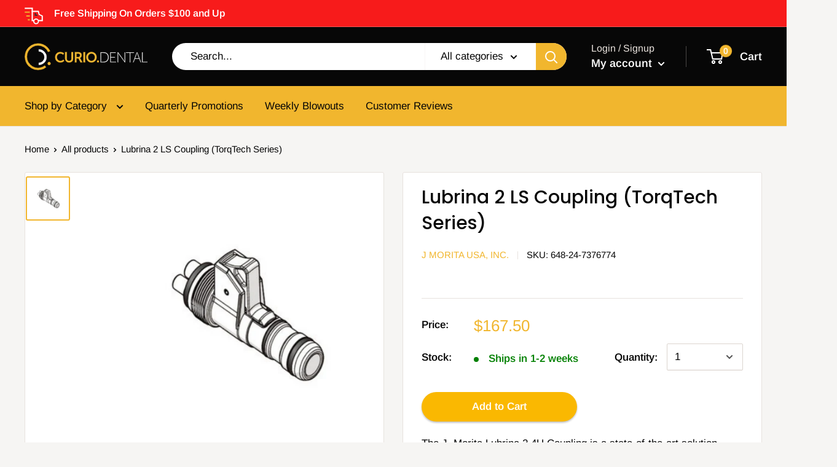

--- FILE ---
content_type: text/css
request_url: https://curio.dental/cdn/shop/t/55/assets/homepage.scss.css?v=81810138560861844031721603486
body_size: -118
content:
.template-index .slideshow__image-placeholder{background:#9d9d9d;fill:#fff0}.template-index .heading,.template-index .text--strong,.template-index .highlight{color:#3a2a2f}.template-index .slideshow__title{font-weight:700;color:#fff}.template-index .button{padding:15px 25px;margin-bottom:10px;line-height:normal;border-radius:50px}.template-index .featured-product .product-form__payment-container .buy-now-button{margin-top:0}.template-index .featured-product .icon{opacity:1}.template-index .offer-item--inline{flex-wrap:wrap;justify-content:flex-end}.template-index .offer-item--inline .offer-item__image-wrapper{margin:0 30px 0 0}.template-index .first-col{display:flex;width:100%;min-width:auto}.template-index .offer-button{display:flex;justify-content:center;padding:10px;margin-top:30px;width:30%;font-size:13px;font-weight:700;color:#fff;background-color:#f1b62e;border-radius:25px;cursor:pointer}.template-index .best-seller .button_product{display:none}.template-index .shopify-payment-button__button--unbranded{background-color:#3a292f!important;border-radius:25px!important}.template-index .rte .button{padding:15px 60px}.template-index .featured-product .product-meta__title{margin-bottom:0}.template-index .featured-product .product-meta__subtitle{font-style:italic;font-weight:600}.template-index .featured-product .product-form__info-list{margin-bottom:0}.template-index .featured-product .product-form__info-list .product-form__info-item{display:flex;align-items:center;padding:15px 0}.template-index .featured-product .product-form__info-list .product-form__info-item{width:100%}.template-index .featured-product .product-form__info-list .inventory-bar{margin-top:15px;margin-bottom:5px}.template-index .featured-product .product-form__variants{margin-top:10px}.template-index .featured-product .product-form__variants .product-form__option{display:flex;padding-bottom:20px}.template-index .featured-product .product-form__variants .product-form__option .select-wrapper{display:flex;align-items:center}.template-index .featured-product .product-form__variants .product-form__option .product-form__option-name{margin-right:20px;width:30%}.template-index .featured-product .product-form__variants .product-form__option .select-wrapper{width:70%}.template-index .featured-product .product-meta__description h1{margin:0}.template-index .featured-product .product-meta__description blockquote{padding:10px;margin:0;font-size:16px;font-weight:400;line-height:1.5}.template-index .featured-product .product-meta__description .product-excerpt ul{display:inline-block;margin-left:0}.template-index .featured-product .product-meta__description .product-excerpt ul li{list-style-type:none}.template-index .featured-product .product-meta__description .product-excerpt ul li .icon{margin-right:10px;width:18px;height:18px;color:green}.template-index .featured-product .product-meta__description .product-excerpt ul li:before{display:none}.template-index .featured-product .product-meta__description .product-excerpt .img-promo{float:right;padding-top:30px;margin:0}@media screen and (max-width: 999px){.offer-button{width:100%}}
/*# sourceMappingURL=/cdn/shop/t/55/assets/homepage.scss.css.map?v=81810138560861844031721603486 */


--- FILE ---
content_type: text/javascript
request_url: https://curio.dental/cdn/shop/t/55/assets/theme.js?v=5512082551167049521721603458
body_size: 28486
content:
var _createClass=function(){function defineProperties(target,props){for(var i=0;i<props.length;i++){var descriptor=props[i];descriptor.enumerable=descriptor.enumerable||!1,descriptor.configurable=!0,"value"in descriptor&&(descriptor.writable=!0),Object.defineProperty(target,descriptor.key,descriptor)}}return function(Constructor,protoProps,staticProps){return protoProps&&defineProperties(Constructor.prototype,protoProps),staticProps&&defineProperties(Constructor,staticProps),Constructor}}();function _classCallCheck(instance,Constructor){if(!(instance instanceof Constructor))throw new TypeError("Cannot call a class as a function")}(function(modules){var installedModules={};function __webpack_require__(moduleId){if(installedModules[moduleId])return installedModules[moduleId].exports;var module=installedModules[moduleId]={i:moduleId,l:!1,exports:{}};return modules[moduleId].call(module.exports,module,module.exports,__webpack_require__),module.l=!0,module.exports}return __webpack_require__.m=modules,__webpack_require__.c=installedModules,__webpack_require__.d=function(exports,name,getter){__webpack_require__.o(exports,name)||Object.defineProperty(exports,name,{configurable:!1,enumerable:!0,get:getter})},__webpack_require__.n=function(module){var getter=module&&module.__esModule?function(){return module.default}:function(){return module};return __webpack_require__.d(getter,"a",getter),getter},__webpack_require__.o=function(object,property){return Object.prototype.hasOwnProperty.call(object,property)},__webpack_require__.p="",__webpack_require__(__webpack_require__.s=53)})([function(module,__webpack_exports__,__webpack_require__){"use strict";Object.defineProperty(__webpack_exports__,"__esModule",{value:!0});var Responsive=function(){function Responsive2(){_classCallCheck(this,Responsive2)}return _createClass(Responsive2,null,[{key:"matchesBreakpoint",value:function(breakpoint){switch(breakpoint){case"phone":return window.matchMedia("screen and (max-width: 640px)").matches;case"tablet":return window.matchMedia("screen and (min-width: 641px) and (max-width: 1023px)").matches;case"tablet-and-up":return window.matchMedia("screen and (min-width: 641px)").matches;case"pocket":return window.matchMedia("screen and (max-width: 1023px)").matches;case"lap":return window.matchMedia("screen and (min-width: 1024px) and (max-width: 1279px)").matches;case"lap-and-up":return window.matchMedia("screen and (min-width: 1024px)").matches;case"desk":return window.matchMedia("screen and (min-width: 1280px)").matches;case"widescreen":return window.matchMedia("screen and (min-width: 1440px)").matches;case"supports-hover":return window.matchMedia("(-moz-touch-enabled: 0), (hover: hover)").matches}}},{key:"getCurrentBreakpoint",value:function(){if(window.matchMedia("screen and (max-width: 640px)").matches)return"phone";if(window.matchMedia("screen and (min-width: 641px) and (max-width: 1023px)").matches)return"tablet";if(window.matchMedia("screen and (min-width: 1024px) and (max-width: 1279px)").matches)return"lap";if(window.matchMedia("screen and (min-width: 1280px)").matches)return"desk"}}]),Responsive2}();__webpack_exports__.default=Responsive},function(module,__webpack_exports__,__webpack_require__){"use strict";Object.defineProperty(__webpack_exports__,"__esModule",{value:!0});var Currency=function(){function Currency2(){_classCallCheck(this,Currency2)}return _createClass(Currency2,null,[{key:"formatMoney",value:function(cents,format){typeof cents=="string"&&(cents=cents.replace(".",""));var placeholderRegex=/\{\{\s*(\w+)\s*\}\}/,formatString=format||"${{amount}}";function defaultTo(value2,defaultValue){return value2==null||value2!==value2?defaultValue:value2}function formatWithDelimiters(number,precision,thousands,decimal){if(precision=defaultTo(precision,2),thousands=defaultTo(thousands,","),decimal=defaultTo(decimal,"."),isNaN(number)||number==null)return 0;number=(number/100).toFixed(precision);var parts=number.split("."),dollarsAmount=parts[0].replace(/(\d)(?=(\d\d\d)+(?!\d))/g,"$1"+thousands),centsAmount=parts[1]?decimal+parts[1]:"";return dollarsAmount+centsAmount}var value="";switch(formatString.match(placeholderRegex)[1]){case"amount":value=formatWithDelimiters(cents,2);break;case"amount_no_decimals":value=formatWithDelimiters(cents,0);break;case"amount_with_space_separator":value=formatWithDelimiters(cents,2," ",".");break;case"amount_no_decimals_with_comma_separator":value=formatWithDelimiters(cents,0,",",".");break;case"amount_no_decimals_with_space_separator":value=formatWithDelimiters(cents,0," ");break;case"amount_with_comma_separator":value=formatWithDelimiters(cents,2,".",",");break}return formatString.indexOf("with_comma_separator")!==-1?formatString.replace(placeholderRegex,value).replace(",00",""):formatString.replace(placeholderRegex,value).replace(".00","")}},{key:"convertAll",value:function(selector){var _this=this,moneyFormats={USD:{money_format:"${{amount}}",money_with_currency_format:"${{amount}} USD"},EUR:{money_format:"&euro;{{amount}}",money_with_currency_format:"&euro;{{amount}} EUR"},GBP:{money_format:"&pound;{{amount}}",money_with_currency_format:"&pound;{{amount}} GBP"},CAD:{money_format:"${{amount}}",money_with_currency_format:"${{amount}} CAD"},ALL:{money_format:"Lek {{amount}}",money_with_currency_format:"Lek {{amount}} ALL"},DZD:{money_format:"DA {{amount}}",money_with_currency_format:"DA {{amount}} DZD"},AOA:{money_format:"Kz{{amount}}",money_with_currency_format:"Kz{{amount}} AOA"},ARS:{money_format:"${{amount_with_comma_separator}}",money_with_currency_format:"${{amount_with_comma_separator}} ARS"},AMD:{money_format:"{{amount}} AMD",money_with_currency_format:"{{amount}} AMD"},AWG:{money_format:"Afl{{amount}}",money_with_currency_format:"Afl{{amount}} AWG"},AUD:{money_format:"${{amount}}",money_with_currency_format:"${{amount}} AUD"},BBD:{money_format:"${{amount}}",money_with_currency_format:"${{amount}} Bds"},AZN:{money_format:"m.{{amount}}",money_with_currency_format:"m.{{amount}} AZN"},BDT:{money_format:"Tk {{amount}}",money_with_currency_format:"Tk {{amount}} BDT"},BSD:{money_format:"BS${{amount}}",money_with_currency_format:"BS${{amount}} BSD"},BHD:{money_format:"{{amount}} BD",money_with_currency_format:"{{amount}} BHD"},BYR:{money_format:"Br {{amount}}",money_with_currency_format:"Br {{amount}} BYR"},BZD:{money_format:"BZ${{amount}}",money_with_currency_format:"BZ${{amount}} BZD"},BTN:{money_format:"Nu {{amount}}",money_with_currency_format:"Nu {{amount}} BTN"},BAM:{money_format:"KM {{amount_with_comma_separator}}",money_with_currency_format:"KM {{amount_with_comma_separator}} BAM"},BRL:{money_format:"R$ {{amount_with_comma_separator}}",money_with_currency_format:"R$ {{amount_with_comma_separator}} BRL"},BOB:{money_format:"Bs{{amount_with_comma_separator}}",money_with_currency_format:"Bs{{amount_with_comma_separator}} BOB"},BWP:{money_format:"P{{amount}}",money_with_currency_format:"P{{amount}} BWP"},BND:{money_format:"${{amount}}",money_with_currency_format:"${{amount}} BND"},BGN:{money_format:"{{amount}} \xD0\xBB\xD0\xB2",money_with_currency_format:"{{amount}} \xD0\xBB\xD0\xB2 BGN"},MMK:{money_format:"K{{amount}}",money_with_currency_format:"K{{amount}} MMK"},KHR:{money_format:"KHR{{amount}}",money_with_currency_format:"KHR{{amount}}"},KYD:{money_format:"${{amount}}",money_with_currency_format:"${{amount}} KYD"},XAF:{money_format:"FCFA{{amount}}",money_with_currency_format:"FCFA{{amount}} XAF"},CLP:{money_format:"${{amount_no_decimals}}",money_with_currency_format:"${{amount_no_decimals}} CLP"},CNY:{money_format:"&#165;{{amount}}",money_with_currency_format:"&#165;{{amount}} CNY"},COP:{money_format:"${{amount_with_comma_separator}}",money_with_currency_format:"${{amount_with_comma_separator}} COP"},CRC:{money_format:"&#8353; {{amount_with_comma_separator}}",money_with_currency_format:"&#8353; {{amount_with_comma_separator}} CRC"},HRK:{money_format:"{{amount_with_comma_separator}} kn",money_with_currency_format:"{{amount_with_comma_separator}} kn HRK"},CZK:{money_format:"{{amount_with_comma_separator}} K&#269;",money_with_currency_format:"{{amount_with_comma_separator}} K&#269;"},DKK:{money_format:"{{amount_with_comma_separator}}",money_with_currency_format:"kr.{{amount_with_comma_separator}}"},DOP:{money_format:"RD$ {{amount}}",money_with_currency_format:"RD$ {{amount}}"},XCD:{money_format:"${{amount}}",money_with_currency_format:"EC${{amount}}"},EGP:{money_format:"LE {{amount}}",money_with_currency_format:"LE {{amount}} EGP"},ETB:{money_format:"Br{{amount}}",money_with_currency_format:"Br{{amount}} ETB"},XPF:{money_format:"{{amount_no_decimals_with_comma_separator}} XPF",money_with_currency_format:"{{amount_no_decimals_with_comma_separator}} XPF"},FJD:{money_format:"${{amount}}",money_with_currency_format:"FJ${{amount}}"},GMD:{money_format:"D {{amount}}",money_with_currency_format:"D {{amount}} GMD"},GHS:{money_format:"GH&#8373;{{amount}}",money_with_currency_format:"GH&#8373;{{amount}}"},GTQ:{money_format:"Q{{amount}}",money_with_currency_format:"{{amount}} GTQ"},GYD:{money_format:"G${{amount}}",money_with_currency_format:"${{amount}} GYD"},GEL:{money_format:"{{amount}} GEL",money_with_currency_format:"{{amount}} GEL"},HNL:{money_format:"L {{amount}}",money_with_currency_format:"L {{amount}} HNL"},HKD:{money_format:"${{amount}}",money_with_currency_format:"HK${{amount}}"},HUF:{money_format:"{{amount_no_decimals_with_comma_separator}}",money_with_currency_format:"{{amount_no_decimals_with_comma_separator}} Ft"},ISK:{money_format:"{{amount_no_decimals}} kr",money_with_currency_format:"{{amount_no_decimals}} kr ISK"},INR:{money_format:"Rs. {{amount}}",money_with_currency_format:"Rs. {{amount}}"},IDR:{money_format:"{{amount_with_comma_separator}}",money_with_currency_format:"Rp {{amount_with_comma_separator}}"},ILS:{money_format:"{{amount}} NIS",money_with_currency_format:"{{amount}} NIS"},JMD:{money_format:"${{amount}}",money_with_currency_format:"${{amount}} JMD"},JPY:{money_format:"&#165;{{amount_no_decimals}}",money_with_currency_format:"&#165;{{amount_no_decimals}} JPY"},JEP:{money_format:"&pound;{{amount}}",money_with_currency_format:"&pound;{{amount}} JEP"},JOD:{money_format:"{{amount}} JD",money_with_currency_format:"{{amount}} JOD"},KZT:{money_format:"{{amount}} KZT",money_with_currency_format:"{{amount}} KZT"},KES:{money_format:"KSh{{amount}}",money_with_currency_format:"KSh{{amount}}"},KWD:{money_format:"{{amount}} KD",money_with_currency_format:"{{amount}} KWD"},KGS:{money_format:"\xD0\xBB\xD0\xB2{{amount}}",money_with_currency_format:"\xD0\xBB\xD0\xB2{{amount}}"},LVL:{money_format:"Ls {{amount}}",money_with_currency_format:"Ls {{amount}} LVL"},LBP:{money_format:"L&pound;{{amount}}",money_with_currency_format:"L&pound;{{amount}} LBP"},LTL:{money_format:"{{amount}} Lt",money_with_currency_format:"{{amount}} Lt"},MGA:{money_format:"Ar {{amount}}",money_with_currency_format:"Ar {{amount}} MGA"},MKD:{money_format:"\xD0\xB4\xD0\xB5\xD0\xBD {{amount}}",money_with_currency_format:"\xD0\xB4\xD0\xB5\xD0\xBD {{amount}} MKD"},MOP:{money_format:"MOP${{amount}}",money_with_currency_format:"MOP${{amount}}"},MVR:{money_format:"Rf{{amount}}",money_with_currency_format:"Rf{{amount}} MRf"},MXN:{money_format:"$ {{amount}}",money_with_currency_format:"$ {{amount}} MXN"},MYR:{money_format:"RM{{amount}} MYR",money_with_currency_format:"RM{{amount}} MYR"},MUR:{money_format:"Rs {{amount}}",money_with_currency_format:"Rs {{amount}} MUR"},MDL:{money_format:"{{amount}} MDL",money_with_currency_format:"{{amount}} MDL"},MAD:{money_format:"{{amount}} dh",money_with_currency_format:"Dh {{amount}} MAD"},MNT:{money_format:"{{amount_no_decimals}} &#8366",money_with_currency_format:"{{amount_no_decimals}} MNT"},MZN:{money_format:"{{amount}} Mt",money_with_currency_format:"Mt {{amount}} MZN"},NAD:{money_format:"N${{amount}}",money_with_currency_format:"N${{amount}} NAD"},NPR:{money_format:"Rs{{amount}}",money_with_currency_format:"Rs{{amount}} NPR"},ANG:{money_format:"&fnof;{{amount}}",money_with_currency_format:"{{amount}} NA&fnof;"},NZD:{money_format:"${{amount}}",money_with_currency_format:"${{amount}} NZD"},NIO:{money_format:"C${{amount}}",money_with_currency_format:"C${{amount}} NIO"},NGN:{money_format:"&#8358;{{amount}}",money_with_currency_format:"&#8358;{{amount}} NGN"},NOK:{money_format:"kr {{amount_with_comma_separator}}",money_with_currency_format:"kr {{amount_with_comma_separator}} NOK"},OMR:{money_format:"{{amount_with_comma_separator}} OMR",money_with_currency_format:"{{amount_with_comma_separator}} OMR"},PKR:{money_format:"Rs.{{amount}}",money_with_currency_format:"Rs.{{amount}} PKR"},PGK:{money_format:"K {{amount}}",money_with_currency_format:"K {{amount}} PGK"},PYG:{money_format:"Gs. {{amount_no_decimals_with_comma_separator}}",money_with_currency_format:"Gs. {{amount_no_decimals_with_comma_separator}} PYG"},PEN:{money_format:"S/. {{amount}}",money_with_currency_format:"S/. {{amount}} PEN"},PHP:{money_format:"&#8369;{{amount}}",money_with_currency_format:"&#8369;{{amount}} PHP"},PLN:{money_format:"{{amount_with_comma_separator}} zl",money_with_currency_format:"{{amount_with_comma_separator}} zl PLN"},QAR:{money_format:"QAR {{amount_with_comma_separator}}",money_with_currency_format:"QAR {{amount_with_comma_separator}}"},RON:{money_format:"{{amount_with_comma_separator}} lei",money_with_currency_format:"{{amount_with_comma_separator}} lei RON"},RUB:{money_format:"&#1088;&#1091;&#1073;{{amount_with_comma_separator}}",money_with_currency_format:"&#1088;&#1091;&#1073;{{amount_with_comma_separator}} RUB"},RWF:{money_format:"{{amount_no_decimals}} RF",money_with_currency_format:"{{amount_no_decimals}} RWF"},WST:{money_format:"WS$ {{amount}}",money_with_currency_format:"WS$ {{amount}} WST"},SAR:{money_format:"{{amount}} SR",money_with_currency_format:"{{amount}} SAR"},STD:{money_format:"Db {{amount}}",money_with_currency_format:"Db {{amount}} STD"},RSD:{money_format:"{{amount}} RSD",money_with_currency_format:"{{amount}} RSD"},SCR:{money_format:"Rs {{amount}}",money_with_currency_format:"Rs {{amount}} SCR"},SGD:{money_format:"${{amount}}",money_with_currency_format:"${{amount}} SGD"},SYP:{money_format:"S&pound;{{amount}}",money_with_currency_format:"S&pound;{{amount}} SYP"},ZAR:{money_format:"R {{amount}}",money_with_currency_format:"R {{amount}} ZAR"},KRW:{money_format:"&#8361;{{amount_no_decimals}}",money_with_currency_format:"&#8361;{{amount_no_decimals}} KRW"},LKR:{money_format:"Rs {{amount}}",money_with_currency_format:"Rs {{amount}} LKR"},SEK:{money_format:"{{amount_no_decimals}} kr",money_with_currency_format:"{{amount_no_decimals}} kr SEK"},CHF:{money_format:"{{amount}} CHF",money_with_currency_format:"{{amount}} CHF"},TWD:{money_format:"${{amount}}",money_with_currency_format:"${{amount}} TWD"},THB:{money_format:"{{amount}} &#xe3f;",money_with_currency_format:"{{amount}} &#xe3f; THB"},TZS:{money_format:"{{amount}} TZS",money_with_currency_format:"{{amount}} TZS"},TTD:{money_format:"${{amount}}",money_with_currency_format:"${{amount}} TTD"},TND:{money_format:"{{amount}}",money_with_currency_format:"{{amount}} DT"},TRY:{money_format:"{{amount}}TL",money_with_currency_format:"{{amount}}TL"},UGX:{money_format:"Ush {{amount_no_decimals}}",money_with_currency_format:"Ush {{amount_no_decimals}} UGX"},UAH:{money_format:"\u20B4{{amount}}",money_with_currency_format:"{{amount}} UAH"},AED:{money_format:"Dhs. {{amount}}",money_with_currency_format:"Dhs. {{amount}} AED"},UYU:{money_format:"${{amount_with_comma_separator}}",money_with_currency_format:"${{amount_with_comma_separator}} UYU"},VUV:{money_format:"{{amount}} VT",money_with_currency_format:"{{amount}} VT"},VEF:{money_format:"Bs. {{amount_with_comma_separator}}",money_with_currency_format:"Bs. {{amount_with_comma_separator}} VEF"},VND:{money_format:"{{amount_no_decimals_with_comma_separator}}&#8363;",money_with_currency_format:"{{amount_no_decimals_with_comma_separator}} VND"},XBT:{money_format:"{{amount_no_decimals}} BTC",money_with_currency_format:"{{amount_no_decimals}} BTC"},XOF:{money_format:"CFA{{amount}}",money_with_currency_format:"CFA{{amount}} XOF"},ZMW:{money_format:"K{{amount_no_decimals_with_comma_separator}}",money_with_currency_format:"ZMW{{amount_no_decimals_with_comma_separator}}"}},baseCurrency=window.theme.shopCurrency,newCurrency=document.querySelector(".currency-selector").value;(selector||document).querySelectorAll("[data-money-convertible]").forEach(function(item){if(item.hasAttribute("data-currency-"+baseCurrency)||item.setAttribute("data-currency-"+baseCurrency,item.innerHTML),item.getAttribute("data-currency")!==newCurrency){var baseAmount=item.getAttribute("data-currency-"+baseCurrency);if(item.hasAttribute("data-currency-"+newCurrency))item.innerHTML=item.getAttribute("data-currency-"+newCurrency);else{var newFormat=moneyFormats[newCurrency][window.theme.currencyConversionMoneyFormat]||"{{amount}}";window.theme.moneyFormat.indexOf("with_comma_separator")!==-1&&(baseAmount=baseAmount.replace(/[,.]/g,function(match){return match===","?".":","}));var cents=window.Currency.convert(parseFloat(baseAmount.replace(/^[^0-9]+|[^0-9.]/g,"",""),10)*100,baseCurrency,newCurrency);window.theme.currencyConversionRoundAmounts&&(cents=Math.round(cents/100)*100);var newFormattedAmount=_this.formatMoney(cents,newFormat);item.innerHTML=newFormattedAmount,item.setAttribute("data-currency-"+newCurrency,newFormattedAmount)}item.setAttribute("data-currency",newCurrency)}}),localStorage.setItem("currency",newCurrency)}}]),Currency2}();__webpack_exports__.default=Currency},function(module,__webpack_exports__,__webpack_require__){"use strict";Object.defineProperty(__webpack_exports__,"__esModule",{value:!0});var Form=function(){function Form2(){_classCallCheck(this,Form2)}return _createClass(Form2,null,[{key:"serialize",value:function(form){function stringKey(key,value){var beginBracket=key.lastIndexOf("[");if(beginBracket===-1){var _hash={};return _hash[key]=value,_hash}var newKey=key.substr(0,beginBracket),newValue={};return newValue[key.substring(beginBracket+1,key.length-1)]=value,stringKey(newKey,newValue)}for(var hash={},i=0,len=form.elements.length;i<len;i++){var formElement=form.elements[i];if(!(formElement.name===""||formElement.disabled)&&formElement.name&&!formElement.disabled&&(formElement.checked||/select|textarea/i.test(formElement.nodeName)||/hidden|text|search|tel|url|email|password|datetime|date|month|week|time|datetime-local|number|range|color/i.test(formElement.type))){var stringKeys=stringKey(formElement.name,formElement.value);hash=Form2.extend(hash,stringKeys)}}return hash}},{key:"extend",value:function(){for(var extended={},i=0,merge=function(obj){for(var prop in obj)obj.hasOwnProperty(prop)&&(Object.prototype.toString.call(obj[prop])==="[object Object]"?extended[prop]=Form2.extend(extended[prop],obj[prop]):extended[prop]=obj[prop])};i<arguments.length;i++)merge(arguments[i]);return extended}}]),Form2}();__webpack_exports__.default=Form},function(module,__webpack_exports__,__webpack_require__){"use strict";Object.defineProperty(__webpack_exports__,"__esModule",{value:!0});var Dom=function(){function Dom2(){_classCallCheck(this,Dom2)}return _createClass(Dom2,null,[{key:"getSiblings",value:function(element,filter){for(var includeSelf=arguments.length>2&&arguments[2]!==void 0?arguments[2]:!1,siblings=[],currentElement=element;currentElement=currentElement.previousElementSibling;)(!filter||currentElement.matches(filter))&&siblings.push(currentElement);for(includeSelf&&siblings.push(element),currentElement=element;currentElement=currentElement.nextElementSibling;)(!filter||currentElement.matches(filter))&&siblings.push(currentElement);return siblings}}]),Dom2}();__webpack_exports__.default=Dom},function(module,__webpack_exports__,__webpack_require__){"use strict";Object.defineProperty(__webpack_exports__,"__esModule",{value:!0});var __WEBPACK_IMPORTED_MODULE_0__components_ShippingEstimator__=__webpack_require__(10),__WEBPACK_IMPORTED_MODULE_1__components_OverflowScroller__=__webpack_require__(17),__WEBPACK_IMPORTED_MODULE_2__components_QuantityPicker__=__webpack_require__(19),__WEBPACK_IMPORTED_MODULE_3__components_ProductVariants__=__webpack_require__(18),__WEBPACK_IMPORTED_MODULE_4__helper_Responsive__=__webpack_require__(0),ProductSection=function(){function ProductSection2(element){var _this2=this;if(_classCallCheck(this,ProductSection2),this.element=element,this.delegateElement=new domDelegate.Delegate(this.element),this.options=JSON.parse(this.element.getAttribute("data-section-settings")),this._createCarousel(),this._initShopifyReviews(),this.options.isQuickView&&this.options.showPaymentButton&&window.Shopify.PaymentButton&&Shopify.PaymentButton.init(),this.productVariants=new __WEBPACK_IMPORTED_MODULE_3__components_ProductVariants__.default(this.element,this.options),this.options.showShippingEstimator&&(this.shippingEstimator=new __WEBPACK_IMPORTED_MODULE_0__components_ShippingEstimator__.default(this.element.querySelector(".shipping-estimator"),{singleProduct:!0})),this.options.showQuantitySelector){var quantityPickerElement=this.element.querySelector('select[name="quantity"]');quantityPickerElement&&(this.quantityPicker=new __WEBPACK_IMPORTED_MODULE_2__components_QuantityPicker__.default(quantityPickerElement))}if(this.options.enableImageZoom){this.driftObjects=[];var zoomWrapper=this.element.querySelector(".product__zoom-wrapper");__WEBPACK_IMPORTED_MODULE_4__helper_Responsive__.default.matchesBreakpoint("supports-hover")&&this.element.querySelectorAll(".product-gallery__image").forEach(function(image){_this2.driftObjects.push(new Drift(image,{containInline:_this2.options.zoomEffect==="outside",inlinePane:window.innerWidth<1024?!0:_this2.options.zoomEffect!=="outside",hoverBoundingBox:_this2.options.zoomEffect==="outside",handleTouch:!1,inlineOffsetY:window.innerWidth<1024?-85:0,paneContainer:zoomWrapper}))})}var productInfoElement=this.element.querySelector(".product-block-list__item--info .card");productInfoElement&&(this.element.querySelector(".product-block-list__wrapper").style.minHeight=productInfoElement.clientHeight+"px",console.log(this.element.querySelector(".product-block-list__item--info .card").clientHeight),this.element.querySelector(".product-block-list__item--info .card").clientHeight>1300&&(this.element.querySelector(".product-block-list__wrapper").style.minHeight=productInfoElement.clientHeight+200+"px",console.log("test")),this.options.infoOverflowScroll&&(this.infoOverflowScroller=new __WEBPACK_IMPORTED_MODULE_1__components_OverflowScroller__.default(productInfoElement,{offsetTop:document.documentElement.style.getPropertyValue("--header-is-sticky")*parseInt(document.documentElement.style.getPropertyValue("--header-height")+30),offsetBottom:30}))),this._attachListeners()}return _createClass(ProductSection2,[{key:"onUnload",value:function(){this.productVariants.destroy(),this.flickityInstance&&this.flickityInstance.destroy(),this.options.showShippingEstimator&&this.shippingEstimator.destroy(),this.options.infoOverflowScroll&&this.infoOverflowScroller.destroy(),this.options.enableImageZoom&&(this.driftObjects.forEach(function(driftObject){driftObject.destroy()}),document.querySelectorAll(".drift-bounding-box, .drift-zoom-pane").forEach(function(driftBoundingBox){driftBoundingBox.remove()})),this.delegateElement.off(),this.element.removeEventListener("variant:changed",this._onVariantChangedListener)}},{key:"_attachListeners",value:function(){this._onVariantChangedListener=this._onVariantChanged.bind(this),this.element.addEventListener("variant:changed",this._onVariantChangedListener)}},{key:"_initShopifyReviews",value:function(){var _this3=this;Shopify.designMode&&window.SPR&&(window.SPR.initDomEls(),window.SPR.loadBadges(),window.SPR.loadProducts()),window.SPRCallbacks={},window.SPRCallbacks.onFormSuccess=function(){_this3.element.querySelector("#shopify-product-reviews .spr-form").classList.add("spr-form-submitted")},this.options.isQuickView&&window.SPR&&(window.SPR.initDomEls(),window.SPR.loadBadges(),this.options.showPaymentButton&&window.Shopify.PaymentButton&&Shopify.PaymentButton.init())}},{key:"_createCarousel",value:function(){var _this4=this;if(this.productGalleryElement=this.element.querySelector(".product-gallery__carousel"),this.productGalleryCellsElements=this.productGalleryElement?this.productGalleryElement.querySelectorAll(".product-gallery__carousel-item"):[],this.productGalleryElement&&parseInt(this.productGalleryElement.getAttribute("data-image-count"))>1){var filteredCells=[].slice.call(this.productGalleryCellsElements).filter(function(item){return!item.classList.contains("is-filtered")}),initialIndex=0;filteredCells.forEach(function(item,index){item.getAttribute("data-image-id")===_this4.productGalleryElement.getAttribute("data-initial-image-id")&&(initialIndex=index)}),this.flickityInstance=new Flickity(this.productGalleryElement,{prevNextButtons:!1,pageDots:!1,adaptiveHeight:!0,fade:this.options.galleryTransitionEffect==="fade",cellSelector:".product-gallery__carousel-item:not(.is-filtered)",initialIndex:initialIndex})}this.productThumbnailsListElement=this.element.querySelector(".product-gallery__thumbnail-list"),this.productThumbnailsListElement&&this.flickityInstance&&(this.productThumbnailsCellsElements=this.productThumbnailsListElement.querySelectorAll(".product-gallery__thumbnail"),this.delegateElement.on("click",".product-gallery__thumbnail",this._onThumbnailClicked.bind(this)),this.flickityInstance.on("select",this._onGallerySlideChanged.bind(this)),this._onGallerySlideChanged(!1))}},{key:"_onGallerySlideChanged",value:function(){var _this5=this,animate=arguments.length>0&&arguments[0]!==void 0?arguments[0]:!0,previousNavElement=null,newNavElement=null;if(this.productThumbnailsCellsElements.forEach(function(item){item.classList.contains("is-nav-selected")&&(previousNavElement=item),item.getAttribute("data-image-id")===_this5.flickityInstance.selectedElement.getAttribute("data-image-id")&&(newNavElement=item)}),previousNavElement.classList.remove("is-nav-selected"),newNavElement.classList.add("is-nav-selected"),__WEBPACK_IMPORTED_MODULE_4__helper_Responsive__.default.matchesBreakpoint("pocket")){var scrollX=newNavElement.offsetLeft-(this.productThumbnailsListElement.parentNode.clientWidth-newNavElement.clientWidth)/2;this.productThumbnailsListElement.parentNode.scrollTo({left:scrollX,behavior:animate?"smooth":"auto"})}else{var scrollY=newNavElement.offsetTop-(this.productThumbnailsListElement.clientHeight-newNavElement.clientHeight)/2;this.productThumbnailsListElement.scrollTo({top:scrollY,behavior:animate?"smooth":"auto"})}}},{key:"_onThumbnailClicked",value:function(event2,target){target.hasAttribute("data-media-position")?this.flickityInstance.selectCell('[data-media-position="'+target.getAttribute("data-media-position")+'"]'):this.flickityInstance.selectCell('[data-image-id="'+target.getAttribute("data-image-id")+'"]')}},{key:"_onVariantChanged",value:function(event2){var _this6=this,newVariant=event2.detail.variant,shouldReload=!1;fastdom.mutate(function(){_this6.productGalleryCellsElements.forEach(function(cell,imageIndex){if(cell.hasAttribute("data-group-name")){var groupName=cell.getAttribute("data-group-name");_this6.options.productOptions.forEach(function(option,optionIndex){option.toLowerCase()===groupName&&(newVariant["option"+(optionIndex+1)].toLowerCase()===cell.getAttribute("data-group-value")||newVariant.featured_image&&newVariant.featured_image.id===parseInt(cell.getAttribute("data-image-id"))?(cell.classList.remove("is-filtered"),_this6.productThumbnailsCellsElements[imageIndex].classList.remove("is-filtered")):(cell.classList.add("is-filtered"),_this6.productThumbnailsCellsElements[imageIndex].classList.add("is-filtered")))}),shouldReload=!0}}),shouldReload&&(_this6.flickityInstance.deactivate(),_this6.flickityInstance.activate()),newVariant&&newVariant.featured_image&&_this6.flickityInstance.selectCell('[data-image-id="'+newVariant.featured_image.id+'"]')})}}]),ProductSection2}();__webpack_exports__.default=ProductSection},function(module,__webpack_exports__,__webpack_require__){"use strict";Object.defineProperty(__webpack_exports__,"__esModule",{value:!0});var animationQueue={},Animation=function(){function Animation2(){_classCallCheck(this,Animation2)}return _createClass(Animation2,null,[{key:"slideUp",value:function(element,callback){var propertyToAnimate=arguments.length>2&&arguments[2]!==void 0?arguments[2]:"height";element.style[propertyToAnimate]=element.scrollHeight+"px",element.offsetHeight,element.style[propertyToAnimate]=0,animationQueue[element.id]&&(element.removeEventListener("transitionend",animationQueue[element.id]),delete animationQueue[element.id]);var transitionEnded=function transitionEnded2(event2){event2.propertyName==="height"&&(element.removeEventListener("transitionend",transitionEnded2),(callback||function(){})())};element.addEventListener("transitionend",transitionEnded)}},{key:"slideDown",value:function(element,callback){var propertyToAnimate=arguments.length>2&&arguments[2]!==void 0?arguments[2]:"height";element.style[propertyToAnimate]=element.scrollHeight+"px";var transitionEnded=function transitionEnded2(event2){if(event2.propertyName===propertyToAnimate){var defaultValue="auto";propertyToAnimate==="max-height"&&(defaultValue="none"),element.style[propertyToAnimate]=defaultValue,element.removeEventListener("transitionend",transitionEnded2),delete animationQueue[element.id],(callback||function(){})()}};element.addEventListener("transitionend",transitionEnded),animationQueue[element.id]=transitionEnded}}]),Animation2}();__webpack_exports__.default=Animation},function(module,__webpack_exports__,__webpack_require__){"use strict";Object.defineProperty(__webpack_exports__,"__esModule",{value:!0});var ProductItemColorSwatch=function(){function ProductItemColorSwatch2(element){_classCallCheck(this,ProductItemColorSwatch2),this.element=element,this.delegateElement=new domDelegate.Delegate(this.element),this._attachListeners(),this.recalculateSwatches()}return _createClass(ProductItemColorSwatch2,[{key:"destroy",value:function(){this.delegateElement.off(),window.removeEventListener("resize",this._recalculateSwatchesListener)}},{key:"recalculateSwatches",value:function(){var _this7=this;fastdom.measure(function(){_this7.element.querySelectorAll(".product-item__swatch-list").forEach(function(swatchList){var currentWidth=swatchList.clientWidth,maxAllowedWidth=parseInt(Math.min(currentWidth,200)),maxFit=Math.floor(maxAllowedWidth/30);fastdom.mutate(function(){var colorSwatches=swatchList.querySelectorAll(".color-swatch");colorSwatches.forEach(function(colorSwatch,index){colorSwatch.classList.remove("color-swatch--view-more"),maxFit===index+1&&maxFit!==colorSwatches.length&&colorSwatch.classList.add("color-swatch--view-more")})})})})}},{key:"_attachListeners",value:function(){this._recalculateSwatchesListener=this.recalculateSwatches.bind(this),this.delegateElement.on("change",".product-item__swatch-list .color-swatch__radio",this._colorChanged.bind(this)),window.addEventListener("resize",this._recalculateSwatchesListener)}},{key:"_colorChanged",value:function(event2,target){var productItem=target.closest(".product-item"),variantUrl=target.getAttribute("data-variant-url");productItem.querySelector(".product-item__image-wrapper").setAttribute("href",variantUrl),productItem.querySelector(".product-item__title").setAttribute("href",variantUrl);var originalImageElement=productItem.querySelector(".product-item__primary-image");if(target.hasAttribute("data-image-url")&&target.getAttribute("data-image-id")!==originalImageElement.getAttribute("data-image-id")){var newImageElement=document.createElement("img");newImageElement.className="product-item__primary-image lazyload image--fade-in",newImageElement.setAttribute("data-image-id",target.getAttribute("data-image-id")),newImageElement.setAttribute("data-src",target.getAttribute("data-image-url")),newImageElement.setAttribute("data-widths",target.getAttribute("data-image-widths")),newImageElement.setAttribute("data-sizes","auto"),originalImageElement.parentNode.style.paddingBottom=100/newImageElement.getAttribute("data-image-aspect-ratio")+"%",originalImageElement.parentNode.replaceChild(newImageElement,originalImageElement)}}}]),ProductItemColorSwatch2}();__webpack_exports__.default=ProductItemColorSwatch},function(module,__webpack_exports__,__webpack_require__){"use strict";Object.defineProperty(__webpack_exports__,"__esModule",{value:!0});var __WEBPACK_IMPORTED_MODULE_0__helper_Responsive__=__webpack_require__(0),ValuePicker=function(){function ValuePicker2(id){var options=arguments.length>1&&arguments[1]!==void 0?arguments[1]:{};_classCallCheck(this,ValuePicker2),this.id=id,this.delegateRoot=new domDelegate.Delegate(document.documentElement),this.isOpen=!1,this.togglerElement=document.querySelector('[data-action="open-value-picker"][aria-controls="'+this.id+'"]'),this.onSelect=options.onValueSelect||function(){},this._attachListeners()}return _createClass(ValuePicker2,[{key:"destroy",value:function(){this.delegateRoot.off()}},{key:"_attachListeners",value:function(){this.delegateRoot.on("click",'[data-action="open-value-picker"][aria-controls="'+this.id+'"]',this._toggle.bind(this)),this.delegateRoot.on("click",'[data-action="close-value-picker"][aria-controls="'+this.id+'"]',this._toggle.bind(this)),this.delegateRoot.on("click","#"+this.id+' [data-action="select-value"]',this._selectValue.bind(this)),this.delegateRoot.on("click",this._detectOutsideClick.bind(this),!0)}},{key:"_toggle",value:function(event2){this.isOpen?this._close(event2):this._open(event2)}},{key:"_open",value:function(event2){if(document.querySelector('[data-action="open-value-picker"][aria-controls="'+this.id+'"]').setAttribute("aria-expanded","true"),document.getElementById(this.id).setAttribute("aria-hidden","false"),__WEBPACK_IMPORTED_MODULE_0__helper_Responsive__.default.matchesBreakpoint("phone")){var headerElement=document.getElementById("shopify-section-header");headerElement.style.zIndex="3"}this.isOpen=!0}},{key:"_close",value:function(event2){document.querySelector('[data-action="open-value-picker"][aria-controls="'+this.id+'"]').setAttribute("aria-expanded","false"),document.getElementById(this.id).setAttribute("aria-hidden","true");var headerElement=document.getElementById("shopify-section-header");headerElement.style.zIndex="",this.isOpen=!1}},{key:"_selectValue",value:function(event2,target){this.onSelect(target.getAttribute("data-value")),this._close()}},{key:"_detectOutsideClick",value:function(event2){!this.isOpen||this.togglerElement===event2.target||this.togglerElement.contains(event2.target)||!event2.target.closest(".value-picker__inner")&&this.isOpen&&this._close(event2)}}]),ValuePicker2}();__webpack_exports__.default=ValuePicker},function(module,__webpack_exports__,__webpack_require__){"use strict";Object.defineProperty(__webpack_exports__,"__esModule",{value:!0});var Accessibility=function(){function Accessibility2(){_classCallCheck(this,Accessibility2)}return _createClass(Accessibility2,null,[{key:"trapFocus",value:function(container,namespace){this.listeners=this.listeners||{};var elementToFocus=container.querySelector("[autofocus]")||container;container.setAttribute("tabindex","-1"),elementToFocus.focus(),this.listeners[namespace]=function(event2){container!==event2.target&&!container.contains(event2.target)&&elementToFocus.focus()},document.addEventListener("focusin",this.listeners[namespace])}},{key:"removeTrapFocus",value:function(container,namespace){container&&container.removeAttribute("tabindex"),document.removeEventListener("focusin",this.listeners[namespace])}},{key:"clearTrapFocus",value:function(){for(var key in this.listeners)this.listeners.hasOwnProperty(key)&&document.removeEventListener("focusin",this.listeners[key]);this.listeners={}}}]),Accessibility2}();__webpack_exports__.default=Accessibility},function(module,__webpack_exports__,__webpack_require__){"use strict";Object.defineProperty(__webpack_exports__,"__esModule",{value:!0});var CountrySelector=function(){function CountrySelector2(countrySelect,provinceSelect){_classCallCheck(this,CountrySelector2),this.countrySelect=countrySelect,this.provinceSelect=provinceSelect,this.countrySelect&&this.provinceSelect&&(this._attachListeners(),this._initSelectors())}return _createClass(CountrySelector2,[{key:"destroy",value:function(){this.countrySelect&&this.countrySelect.removeEventListener("change",this._onCountryChangedListener)}},{key:"_initSelectors",value:function(){var defaultCountry=this.countrySelect.getAttribute("data-default");if(defaultCountry){for(var i=0;i!==this.countrySelect.options.length;++i)if(this.countrySelect.options[i].text===defaultCountry){this.countrySelect.selectedIndex=i;break}}else this.countrySelect.selectedIndex=0;var event2=new Event("change",{bubbles:!0});this.countrySelect.dispatchEvent(event2);var defaultProvince=this.provinceSelect.getAttribute("data-default");defaultProvince&&(this.provinceSelect.value=defaultProvince)}},{key:"_attachListeners",value:function(){this._onCountryChangedListener=this._onCountryChanged.bind(this),this.countrySelect.addEventListener("change",this._onCountryChangedListener)}},{key:"_onCountryChanged",value:function(){var _this8=this,selectedOption=this.countrySelect.options[this.countrySelect.selectedIndex];if(selectedOption){var provinces=JSON.parse(selectedOption.getAttribute("data-provinces")||"[]");if(this.provinceSelect.innerHTML="",provinces.length===0){this.provinceSelect.closest(".form__input-wrapper").style.display="none";return}provinces.forEach(function(data){_this8.provinceSelect.options.add(new Option(data[1],data[0]))}),this.provinceSelect.closest(".form__input-wrapper").style.display="block"}}}]),CountrySelector2}();__webpack_exports__.default=CountrySelector},function(module,__webpack_exports__,__webpack_require__){"use strict";Object.defineProperty(__webpack_exports__,"__esModule",{value:!0});var __WEBPACK_IMPORTED_MODULE_0__CountrySelector__=__webpack_require__(9),__WEBPACK_IMPORTED_MODULE_1__helper_Currency__=__webpack_require__(1),__WEBPACK_IMPORTED_MODULE_2__helper_Form__=__webpack_require__(2),ShippingEstimator=function(){function ShippingEstimator2(element,options){_classCallCheck(this,ShippingEstimator2),this.element=element,this.delegateElement=new domDelegate.Delegate(this.element),this.options=options,this.countrySelector=new __WEBPACK_IMPORTED_MODULE_0__CountrySelector__.default(this.element.querySelector('[name="country"]'),this.element.querySelector('[name="province"]')),this._attachListeners()}return _createClass(ShippingEstimator2,[{key:"destroy",value:function(){this.delegateElement.off("click"),this.countrySelector.destroy()}},{key:"_attachListeners",value:function(){this.delegateElement.on("click",'[data-action="estimate-shipping"]',this._fetchRates.bind(this))}},{key:"_fetchRates",value:function(){document.dispatchEvent(new CustomEvent("theme:loading:start")),this.options.singleProduct?this._fetchRatesForProduct():this._fetchRatesForCart()}},{key:"_fetchRatesForCart",value:function(){var _this9=this,country=this.element.querySelector('[name="country"]').value,province=this.element.querySelector('[name="province"]').value,zip=this.element.querySelector('[name="zip"]').value;fetch(window.theme.localeRootUrl+"/cart/shipping_rates.json?shipping_address[zip]="+zip+"&shipping_address[country]="+country+"&shipping_address[province]="+province,{credentials:"same-origin",method:"GET"}).then(function(response){document.dispatchEvent(new CustomEvent("theme:loading:end")),response.json().then(function(result){_this9._formatResults(response.ok,result)})})}},{key:"_fetchRatesForProduct",value:function(){var _this10=this,cartCookie=this._getCookie("cart"),tempCookieValue="temp-cart-cookie___"+Date.now()+parseInt(Math.random()*1e3),fakeCookieValue="fake-cart-cookie___"+Date.now()+parseInt(Math.random()*1e3);if(cartCookie||(this._updateCartCookie(tempCookieValue),cartCookie=this._getCookie("cart")),!(cartCookie.length<32)){this._updateCartCookie(fakeCookieValue);var formElement=document.querySelector('form[action*="/cart/add"]');fetch(window.theme.localeRootUrl+"/cart/add.js",{body:JSON.stringify(__WEBPACK_IMPORTED_MODULE_2__helper_Form__.default.serialize(formElement)),credentials:"same-origin",headers:{"Content-Type":"application/json","X-Requested-With":"XMLHttpRequest"},method:"POST"}).then(function(response){response.json().then(function(){var country=_this10.element.querySelector('[name="country"]').value,province=_this10.element.querySelector('[name="province"]').value,zip=_this10.element.querySelector('[name="zip"]').value;fetch(window.theme.localeRootUrl+"/cart/shipping_rates.json?shipping_address[zip]="+zip+"&shipping_address[country]="+country+"&shipping_address[province]="+province,{credentials:"same-origin",method:"GET"}).then(function(response2){document.dispatchEvent(new CustomEvent("theme:loading:end")),response2.json().then(function(result){_this10._formatResults(response2.ok,result)}),_this10._updateCartCookie(cartCookie)}).catch(function(){_this10._updateCartCookie(cartCookie)})}).catch(function(){_this10._updateCartCookie(cartCookie),document.dispatchEvent(new CustomEvent("theme:loading:end"))})})}}},{key:"_formatResults",value:function(isOk,results){var resultsElement=this.element.querySelector(".shipping-estimator__results");if(resultsElement.innerHTML="",isOk){var shippingRates=results.shipping_rates;if(shippingRates.length===0)resultsElement.innerHTML="<p>"+window.languages.shippingEstimatorNoResults+"</p>";else{shippingRates.length===1?resultsElement.innerHTML="<p>"+window.languages.shippingEstimatorOneResult+"</p>":resultsElement.innerHTML="<p>"+window.languages.shippingEstimatorMultipleResults.replace("{{count}}",shippingRates.length)+"</p>";var listRatesHtml="";shippingRates.forEach(function(item){listRatesHtml+="<li>"+item.name+": "+__WEBPACK_IMPORTED_MODULE_1__helper_Currency__.default.formatMoney(item.price,window.theme.moneyFormat)+"</li>"}),resultsElement.innerHTML+="<ul>"+listRatesHtml+"</ul>"}}else{resultsElement.innerHTML="<p>"+window.languages.shippingEstimatorErrors+"</p>";var errorHtml="";Object.keys(results).forEach(function(key){errorHtml+='<li class="alert__list-item">'+key+" "+results[key]+"</li>"}),resultsElement.innerHTML+="<ul>"+errorHtml+"</ul>"}resultsElement.style.display="block"}},{key:"_getCookie",value:function(name){var value="; "+document.cookie,parts=value.split("; "+name+"=");if(parts.length===2)return parts.pop().split(";").shift()}},{key:"_updateCartCookie",value:function(value){var date=new Date;date.setTime(date.getTime()+14*864e5),document.cookie="cart="+value+"; expires="+date.toUTCString()+"; path=/"}}]),ShippingEstimator2}();__webpack_exports__.default=ShippingEstimator},function(module,__webpack_exports__,__webpack_require__){"use strict";Object.defineProperty(__webpack_exports__,"__esModule",{value:!0});var __WEBPACK_IMPORTED_MODULE_0__helper_Responsive__=__webpack_require__(0),__WEBPACK_IMPORTED_MODULE_1__helper_Currency__=__webpack_require__(1),Cart=function(){function Cart2(element,options){_classCallCheck(this,Cart2),this.element=element,this.delegateElement=new domDelegate.Delegate(this.element),this.delegateRoot=new domDelegate.Delegate(document.documentElement),this.options=options,this.miniCartElement=this.element.querySelector(".mini-cart"),this.isMiniCartOpen=!1,window.theme.template!=="cart"&&this.miniCartElement&&(this.miniCartToggleElement=this.element.querySelector('[aria-controls="'+this.miniCartElement.id+'"]'),this._checkMiniCartScrollability()),this.itemCount=window.theme.cartCount,this._attachListeners()}return _createClass(Cart2,[{key:"destroy",value:function(){this.delegateElement.off(),this.delegateRoot.off(),window.removeEventListener("resize",this._calculateMiniCartHeightListener)}},{key:"_attachListeners",value:function(){this._calculateMiniCartHeightListener=this._calculateMiniCartHeight.bind(this),window.theme.template!=="cart"&&window.theme.cartType!=="page"&&(this.delegateElement.on("click",'[data-action="toggle-mini-cart"]',this._toggleMiniCart.bind(this)),this.delegateRoot.on("click",this._onClick.bind(this)),window.addEventListener("resize",this._calculateMiniCartHeightListener)),this.delegateRoot.on("click",'[data-action="decrease-quantity"]',this._updateQuantity.bind(this)),this.delegateRoot.on("click",'[data-action="increase-quantity"]',this._updateQuantity.bind(this)),this.delegateRoot.on("change",".quantity-selector__value",this._updateQuantity.bind(this)),this.delegateRoot.on("keyup",".quantity-selector__value",this._updateQuantitySize.bind(this)),this.delegateRoot.on("product:added",this._onProductAdded.bind(this)),this.delegateRoot.on("cart:refresh",this._onCartRefresh.bind(this))}},{key:"_toggleMiniCart",value:function(event2){event2&&event2.preventDefault(),this.isMiniCartOpen?this._closeMiniCart():this._openMiniCart()}},{key:"_openMiniCart",value:function(){this.miniCartToggleElement.setAttribute("aria-expanded","true"),__WEBPACK_IMPORTED_MODULE_0__helper_Responsive__.default.getCurrentBreakpoint()==="phone"&&this.miniCartToggleElement.querySelector(".header__cart-icon").setAttribute("aria-expanded","true"),this.miniCartElement.setAttribute("aria-hidden","false"),this.isMiniCartOpen=!0,this._calculateMiniCartHeight()}},{key:"_closeMiniCart",value:function(){this.miniCartToggleElement.setAttribute("aria-expanded","false"),__WEBPACK_IMPORTED_MODULE_0__helper_Responsive__.default.getCurrentBreakpoint()==="phone"&&(this.miniCartToggleElement.querySelector(".header__cart-icon").setAttribute("aria-expanded","false"),this.miniCartElement.style.maxHeight=""),this.miniCartElement.setAttribute("aria-hidden","true"),this.isMiniCartOpen=!1}},{key:"_calculateMiniCartHeight",value:function(){if(__WEBPACK_IMPORTED_MODULE_0__helper_Responsive__.default.getCurrentBreakpoint()==="phone")if(this.isMiniCartOpen){var maxHeight=window.innerHeight-document.querySelector(".header").getBoundingClientRect().bottom;this.miniCartElement.style.maxHeight=maxHeight+"px";var miniCartContentElement=this.miniCartElement.querySelector(".mini-cart__content"),miniCartRecapElement=this.miniCartElement.querySelector(".mini-cart__recap");miniCartRecapElement&&(miniCartContentElement.style.maxHeight=maxHeight-miniCartRecapElement.clientHeight+"px")}else this.miniCartElement.style.maxHeight="",this.miniCartElement.querySelector(".mini-cart__content").style.maxHeight="";else this.miniCartElement.style.maxHeight="",this.miniCartElement.querySelector(".mini-cart__content").style.maxHeight=""}},{key:"_updateQuantity",value:function(event2,target){var _this11=this,parsedQuantity=1;target.tagName==="INPUT"?parsedQuantity=parseInt(target.value):parsedQuantity=parseInt(target.getAttribute("data-quantity")),document.dispatchEvent(new CustomEvent("theme:loading:start")),fetch(window.theme.localeRootUrl+"/cart/change.js",{body:JSON.stringify({id:target.getAttribute("data-line-id"),quantity:parsedQuantity}),credentials:"same-origin",method:"POST",headers:{"Content-Type":"application/json","X-Requested-With":"XMLHttpRequest"}}).then(function(cart){cart.json().then(function(content){_this11.itemCount=content.item_count,_this11._rerender(!1).then(function(){location.reload(),document.dispatchEvent(new CustomEvent("theme:loading:end"))})})}),event2.preventDefault()}},{key:"_updateQuantitySize",value:function(event2,target){target.setAttribute("size",Math.max(target.value.length,2))}},{key:"_rerender",value:function(){var _this12=this,scrollToTop=arguments.length>0&&arguments[0]!==void 0?arguments[0]:!0,url="";return window.theme.template!=="cart"?url=window.theme.localeRootUrl+"/cart?view=mini-cart&timestamp="+Date.now():url=window.theme.localeRootUrl+"/cart?timestamp="+Date.now(),fetch(url,{credentials:"same-origin",method:"GET"}).then(function(content){_this12.element.querySelector(".header__cart-count").textContent=_this12.itemCount,window.theme.template!=="cart"?content.text().then(function(html){var tempElement=document.createElement("div");tempElement.innerHTML=html;var miniCartItemListElement=_this12.miniCartElement.querySelector(".mini-cart__line-item-list"),scrollPosition=null;miniCartItemListElement&&(scrollPosition=miniCartItemListElement.scrollTop),_this12.miniCartElement.innerHTML=tempElement.querySelector(".mini-cart").innerHTML;var newMiniCartItemListElement=_this12.miniCartElement.querySelector(".mini-cart__line-item-list");newMiniCartItemListElement&&scrollPosition!==null&&(newMiniCartItemListElement.scrollTop=scrollPosition),_this12._checkMiniCartScrollability(),_this12._calculateMiniCartHeight(),_this12.element.dispatchEvent(new CustomEvent("cart:rerendered"))}):content.text().then(function(html){var tempElement=document.createElement("div");tempElement.innerHTML=html;var originalCart=document.querySelector('[data-section-type="cart"]');originalCart.innerHTML=tempElement.querySelector('[data-section-type="cart"]').innerHTML,scrollToTop&&window.scrollTo({top:0,behavior:"smooth"}),window.SPR&&(window.SPR.initDomEls(),window.SPR.loadBadges()),_this12.element.dispatchEvent(new CustomEvent("cart:rerendered",{bubbles:!0}))}),window.theme.currencyConversionEnabled&&__WEBPACK_IMPORTED_MODULE_1__helper_Currency__.default.convertAll(_this12.element)})}},{key:"_checkMiniCartScrollability",value:function(){var miniCartItemList=this.miniCartElement.querySelector(".mini-cart__line-item-list");miniCartItemList&&miniCartItemList.scrollHeight>miniCartItemList.clientHeight&&miniCartItemList.classList.add("is-scrollable")}},{key:"_onProductAdded",value:function(event2){var _this13=this;this.itemCount+=event2.detail.quantity,$("html, body").animate({scrollTop:0},"slow"),_this13._openMiniCart(),this._onCartRefresh().then(function(){_this13.options.useStickyHeader&&window.theme.template!=="cart"&&_this13._openMiniCart()})}},{key:"_onCartRefresh",value:function(){return this._rerender().then(function(){document.dispatchEvent(new CustomEvent("theme:loading:end"))})}},{key:"_onClick",value:function(event2){this.miniCartElement&&!this.element.contains(event2.target)&&this._closeMiniCart()}}]),Cart2}();__webpack_exports__.default=Cart},function(module,__webpack_exports__,__webpack_require__){"use strict";Object.defineProperty(__webpack_exports__,"__esModule",{value:!0});var CollectionFilterDrawer=function(){function CollectionFilterDrawer2(options){_classCallCheck(this,CollectionFilterDrawer2),this.element=document.getElementById("mobile-collection-filters"),this.delegateRoot=new domDelegate.Delegate(document.documentElement),this.options=options,this.element&&this._attachListeners()}return _createClass(CollectionFilterDrawer2,[{key:"destroy",value:function(){this.delegateRoot.off()}},{key:"_attachListeners",value:function(){this.delegateRoot.on("click",'[aria-controls="mobile-collection-filters"][data-action="open-drawer"]',this.open.bind(this)),this.delegateRoot.on("click",'#mobile-collection-filters [data-action="close-drawer"]',this.close.bind(this)),document.addEventListener("collection-filter:close",this.close.bind(this)),document.addEventListener("click",this._detectOutsideClick.bind(this)),window.addEventListener("resize",this._computeDrawerHeight.bind(this))}},{key:"open",value:function(event2){event2&&event2.stopPropagation(),this._computeDrawerHeight(),document.querySelector('[aria-controls="mobile-collection-filters"]').setAttribute("aria-expanded","true"),document.getElementById("mobile-collection-filters").setAttribute("aria-hidden","false")}},{key:"close",value:function(event2){event2&&event2.stopPropagation(),document.querySelector('[aria-controls="mobile-collection-filters"]').setAttribute("aria-expanded","false"),document.getElementById("mobile-collection-filters").setAttribute("aria-hidden","true")}},{key:"_computeDrawerHeight",value:function(){document.getElementById("mobile-collection-filters").querySelector(".collection-drawer").style.maxHeight=window.innerHeight+"px"}},{key:"_filtersHaveChanged",value:function(newFilters){var _this14=this;this.element&&fastdom.mutate(function(){var filterCountElement=_this14.element.querySelector(".collection-drawer__filter-count");filterCountElement.innerText="("+newFilters.length+")",filterCountElement.style.display=newFilters.length===0?"none":"inline",_this14.element.querySelector('[data-action="clear-tags"]').style.display=newFilters.length===0?"none":"block",_this14.options.filterType==="group"&&_this14.element.querySelectorAll(".collection__filter-item-active").forEach(function(item){var parentList=item.closest(".collection__filter-group"),activeDataTag=parentList.querySelector(".is-selected[data-tag]");activeDataTag?(item.style.display="block",item.innerText=activeDataTag.getAttribute("data-tag-user")):item.style.display="none"})})}},{key:"_detectOutsideClick",value:function(event2){event2.target.closest(".collection-drawer__inner")||this.close()}}]),CollectionFilterDrawer2}();__webpack_exports__.default=CollectionFilterDrawer},function(module,__webpack_exports__,__webpack_require__){"use strict";Object.defineProperty(__webpack_exports__,"__esModule",{value:!0});var __WEBPACK_IMPORTED_MODULE_0__helper_Dom__=__webpack_require__(3),__WEBPACK_IMPORTED_MODULE_1__helper_Responsive__=__webpack_require__(0),DesktopNavigation=function(){function DesktopNavigation2(element,navigationLayout,openTrigger){_classCallCheck(this,DesktopNavigation2),this.element=element,this.delegateElement=new domDelegate.Delegate(this.element),this.delegateRoot=new domDelegate.Delegate(document.documentElement),this.useInlineNavigation=navigationLayout==="inline",this.isNavigationVisible=this.useInlineNavigation,this.openTrigger=openTrigger,__WEBPACK_IMPORTED_MODULE_1__helper_Responsive__.default.matchesBreakpoint("supports-hover")||(this.openTrigger="click"),this.openItems=[],this.dropdownActivationTimeouts={},this.dropdownDeactivationTimeouts={},this.DROPDOWN_TIMEOUT=100,this._attachListeners(),this.useInlineNavigation&&this._setupInlineNavigation()}return _createClass(DesktopNavigation2,[{key:"destroy",value:function(){this.delegateElement.off(),this.delegateRoot.off()}},{key:"onBlockSelect",value:function(event2){var _this15=this;this.useInlineNavigation||this._openNavigation(),__WEBPACK_IMPORTED_MODULE_0__helper_Dom__.default.getSiblings(event2.target.parentNode,".is-dropdown-open").forEach(function(openItem){_this15._deactivateDropdown(event2,openItem.querySelector('[role="menuitem"][aria-haspopup]'))}),this._activateDropdown(event2,event2.target.previousElementSibling)}},{key:"onBlockDeselect",value:function(event2){this.useInlineNavigation||this._closeNavigation(),this._deactivateDropdown(event2,event2.target.parentNode)}},{key:"_attachListeners",value:function(){this.delegateElement.on("focusout",this._onFocusOut.bind(this)),this.delegateRoot.on("click",this._onClick.bind(this)),this.delegateElement.on("click",'[data-action="toggle-menu"]',this._toggleNavigation.bind(this)),this.openTrigger==="hover"?(this.delegateElement.on("focusin",'[role="menuitem"][aria-haspopup]',this._activateDropdown.bind(this)),this.delegateElement.on("mouseover",'[role="menuitem"][aria-haspopup]',this._activateDropdown.bind(this)),this.delegateElement.on("mouseover",'[role="menu"][aria-hidden="false"]',this._blockDropdownDeactivation.bind(this)),this.delegateElement.on("focusout",".is-dropdown-open",this._deactivateDropdown.bind(this)),this.delegateElement.on("mouseout",".is-dropdown-open",this._deactivateDropdown.bind(this))):this.delegateElement.on("click",'[role="menuitem"][aria-haspopup]',this._toggleDropdown.bind(this))}},{key:"_onFocusOut",value:function(event2){event2.relatedTarget!==null&&!this.element.contains(event2.relatedTarget)&&this._closeNavigation()}},{key:"_onClick",value:function(event2){this.element.contains(event2.target)||this._closeNavigation()}},{key:"_openNavigation",value:function(){this.useInlineNavigation||(this.element.querySelector('[data-action="toggle-menu"]').setAttribute("aria-expanded","true"),this.element.querySelector('[role="menu"]').setAttribute("aria-hidden","false"),this.isNavigationVisible=!0)}},{key:"_closeNavigation",value:function(){var _this16=this;if(this.useInlineNavigation||(this.element.querySelector('[data-action="toggle-menu"]').setAttribute("aria-expanded","false"),this.element.querySelector('[role="menu"]').setAttribute("aria-hidden","true")),this.isNavigationVisible=!1,this.openTrigger==="click"){var cloneOpenItems=this.openItems.slice(0);cloneOpenItems.forEach(function(item){_this16._deactivateDropdown(event,item)})}}},{key:"_toggleNavigation",value:function(event2){this.isNavigationVisible?this._closeNavigation():this._openNavigation()}},{key:"_toggleDropdown",value:function(event2,target){target.getAttribute("aria-expanded")==="false"&&event2.preventDefault(),target.getAttribute("aria-expanded")==="true"?target.getAttribute("href")==="#"&&(event2.preventDefault(),this._deactivateDropdown(event2,target.closest(".is-dropdown-open"))):this._activateDropdown(event2,target)}},{key:"_activateDropdown",value:function(event2,target){var _this17=this;if(this.openTrigger==="click"){var cloneOpenItems=this.openItems.slice(0);cloneOpenItems.forEach(function(item){item.contains(target)||_this17._deactivateDropdown(event2,item)})}var menuToOpen=__WEBPACK_IMPORTED_MODULE_0__helper_Dom__.default.getSiblings(target,"[aria-hidden]")[0],callback=function(){if(target.setAttribute("aria-expanded","true"),target.parentNode.classList.add("is-dropdown-open"),menuToOpen.setAttribute("aria-hidden","false"),_this17.openTrigger==="hover"&&_this17.dropdownDeactivationTimeouts[menuToOpen.id]&&(clearTimeout(_this17.dropdownDeactivationTimeouts[menuToOpen.id]),delete _this17.dropdownDeactivationTimeouts[menuToOpen.id]),_this17.useInlineNavigation){var windowWidth=window.innerWidth,shouldOpenLeft=!1;menuToOpen.querySelectorAll(".nav-dropdown").forEach(function(subSubMenu){subSubMenu.getBoundingClientRect().right>windowWidth&&(shouldOpenLeft=!0)}),shouldOpenLeft&&menuToOpen.classList.add("nav-dropdown--inverse")}target.closest('[role="menu"]').classList.add("nav-dropdown--glued"),menuToOpen.classList.contains("mega-menu")&&_this17._setupMegaMenu(menuToOpen),_this17.openTrigger==="click"&&_this17.openItems.push(target.parentNode)};if(this.openTrigger==="click")callback();else{for(var toDeactivate in this.dropdownActivationTimeouts)this.dropdownActivationTimeouts.hasOwnProperty(toDeactivate)&&(clearTimeout(this.dropdownActivationTimeouts[toDeactivate]),delete this.dropdownActivationTimeouts[toDeactivate]);callback()}}},{key:"_deactivateDropdown",value:function(event2,target){var _this18=this;if(!(this.openTrigger==="hover"&&target.contains(event2.relatedTarget))){var menuToClose=target.querySelector("[aria-hidden]"),callback=function(){target.classList.remove("is-dropdown-open"),target.querySelector('[role="menuitem"]').setAttribute("aria-expanded","false");var menuToClose2=target.querySelector("[aria-hidden]");if(menuToClose2.setAttribute("aria-hidden","true"),target.closest('[role="menu"]').classList.remove("nav-dropdown--glued"),_this18.openTrigger==="click"){target.querySelectorAll(".is-dropdown-open").forEach(function(item){_this18._deactivateDropdown(event2,item);var index2=_this18.openItems.indexOf(item);index2>-1&&_this18.openItems.splice(index2,1)});var index=_this18.openItems.indexOf(target);index>-1&&_this18.openItems.splice(index,1)}};this.openTrigger==="click"?callback():this.dropdownDeactivationTimeouts[menuToClose.id]=setTimeout(function(){callback(),delete _this18.dropdownDeactivationTimeouts[menuToClose.id]},this.DROPDOWN_TIMEOUT)}}},{key:"_blockDropdownDeactivation",value:function(event2,target){if(this.dropdownDeactivationTimeouts[target.id]!==void 0){clearTimeout(this.dropdownDeactivationTimeouts[target.id]),delete this.dropdownDeactivationTimeouts[target.id];for(var toDeactivate in this.dropdownActivationTimeouts)this.dropdownActivationTimeouts.hasOwnProperty(toDeactivate)&&(clearTimeout(this.dropdownActivationTimeouts[toDeactivate]),delete this.dropdownActivationTimeouts[toDeactivate])}}},{key:"_setupMegaMenu",value:function(megaMenu){if(!this.useInlineNavigation){var navDropdownWidth=megaMenu.closest(".nav-dropdown").clientWidth;megaMenu.style.maxWidth=Math.min(1400-navDropdownWidth,parseInt(window.innerWidth-navDropdownWidth-80))+"px"}}},{key:"_setupInlineNavigation",value:function(){this.element.querySelectorAll(".mega-menu").forEach(function(megaMenu){megaMenu.closest(".nav-bar__item").classList.add("nav-bar__item--static")})}}]),DesktopNavigation2}();__webpack_exports__.default=DesktopNavigation},function(module,__webpack_exports__,__webpack_require__){"use strict";Object.defineProperty(__webpack_exports__,"__esModule",{value:!0});var __WEBPACK_IMPORTED_MODULE_0__helper_Responsive__=__webpack_require__(0),ExitPopup=function(){function ExitPopup2(element){_classCallCheck(this,ExitPopup2),this.element=element,this.delegateElement=new domDelegate.Delegate(this.element),this.options=JSON.parse(element.getAttribute("data-popup-settings")),this.hasOpenOnceInCurrentPage=!1;try{window.location.hash==="#exit-popup"&&this._openPopup()}catch(error){}this._attachListeners()}return _createClass(ExitPopup2,[{key:"destroy",value:function(){this.delegateElement.off()}},{key:"_attachListeners",value:function(){var _this19=this;__WEBPACK_IMPORTED_MODULE_0__helper_Responsive__.default.matchesBreakpoint("supports-hover")&&(this.delegateElement.on("click",'[data-action="close-popup"]',this._closePopup.bind(this)),document.addEventListener("mouseleave",function(){_this19.hasOpenOnceInCurrentPage||(!_this19.options.showOnlyOnce||_this19.options.showOnlyOnce&&localStorage.getItem("themeExitPopup")===null)&&_this19._openPopup()}),this._clickOutsideListener=this._checkClickOutside.bind(this))}},{key:"_openPopup",value:function(){window.theme.isNewsletterPopupOpen||(this.element.setAttribute("aria-hidden","false"),localStorage.setItem("themeExitPopup","true"),this.hasOpenOnceInCurrentPage=!0,window.theme.isExitPopupOpen=!0,this.delegateElement.on("click",this._clickOutsideListener))}},{key:"_closePopup",value:function(){this.element.setAttribute("aria-hidden","true"),window.theme.isExitPopupOpen=!1,this.delegateElement.off("click",this._clickOutsideListener)}},{key:"_checkClickOutside",value:function(event2){(!this.element.contains(event2.target)||this.element===event2.target)&&this._closePopup()}}]),ExitPopup2}();__webpack_exports__.default=ExitPopup},function(module,__webpack_exports__,__webpack_require__){"use strict";Object.defineProperty(__webpack_exports__,"__esModule",{value:!0});var MobileNavigation=function(){function MobileNavigation2(element){_classCallCheck(this,MobileNavigation2),this.element=element,this.delegateElement=new domDelegate.Delegate(this.element),this.delegateRoot=new domDelegate.Delegate(document.documentElement),this.mobileMenuElement=this.element.querySelector(".mobile-menu"),this.mobileMenuToggleElement=this.element.querySelector('[aria-controls="'+this.mobileMenuElement.id+'"]'),this.isOpen=!1,this._attachListeners()}return _createClass(MobileNavigation2,[{key:"destroy",value:function(){this.delegateElement.off(),this.delegateRoot.off(),window.removeEventListener("resize",this._calculatMaxHeightListener)}},{key:"_attachListeners",value:function(){this._calculatMaxHeightListener=this._calculateMaxHeight.bind(this),this.delegateElement.on("click",'[data-action="toggle-menu"]',this._toggleMenu.bind(this)),this.delegateElement.on("click",'[data-action="open-panel"]',this._openPanel.bind(this)),this.delegateElement.on("click",'[data-action="close-panel"]',this._closePanel.bind(this)),this.delegateRoot.on("click",this._onWindowClick.bind(this)),window.addEventListener("resize",this._calculatMaxHeightListener)}},{key:"_toggleMenu",value:function(){this.isOpen=!this.isOpen,this.mobileMenuToggleElement.setAttribute("aria-expanded",this.isOpen?"true":"false"),this.mobileMenuElement.setAttribute("aria-hidden",this.isOpen?"false":"true"),this.isOpen?this._calculateMaxHeight():(this.mobileMenuElement.style.maxHeight="",this.element.querySelectorAll(".mobile-menu__panel.is-open").forEach(function(item){item.classList.remove("is-open")}))}},{key:"_openPanel",value:function(event2,target){target.setAttribute("aria-expanded","true"),this.element.querySelector("#"+target.getAttribute("aria-controls")).classList.add("is-open")}},{key:"_closePanel",value:function(event2,target){var panelToClose=target.closest(".mobile-menu__panel.is-open");panelToClose.classList.remove("is-open"),this.element.querySelector('[aria-controls="'+panelToClose.id+'"]').setAttribute("aria-expanded","false")}},{key:"_calculateMaxHeight",value:function(){this.isOpen&&(this.mobileMenuElement.style.maxHeight=window.innerHeight-document.querySelector(".header").getBoundingClientRect().bottom+"px")}},{key:"_onWindowClick",value:function(event2){this.isOpen&&!this.element.contains(event2.target)&&this._toggleMenu()}}]),MobileNavigation2}();__webpack_exports__.default=MobileNavigation},function(module,__webpack_exports__,__webpack_require__){"use strict";Object.defineProperty(__webpack_exports__,"__esModule",{value:!0});var NewsletterPopup=function(){function NewsletterPopup2(element){_classCallCheck(this,NewsletterPopup2),this.element=element,this.delegateElement=new domDelegate.Delegate(this.element),this.options=JSON.parse(element.getAttribute("data-popup-settings"));try{window.location.hash==="#newsletter-popup"?this._openPopup():(!this.options.showOnlyOnce||this.options.showOnlyOnce&&localStorage.getItem("themePopup")===null)&&setTimeout(this._openPopup.bind(this),this.options.apparitionDelay*1e3)}catch(error){}this._attachListeners()}return _createClass(NewsletterPopup2,[{key:"destroy",value:function(){this.delegateElement.off()}},{key:"_attachListeners",value:function(){this.delegateElement.on("click",'[data-action="close-popup"]',this._closePopup.bind(this)),this._clickOutsideListener=this._checkClickOutside.bind(this)}},{key:"_openPopup",value:function(){window.theme.isExitPopupOpen||(this.element.setAttribute("aria-hidden","false"),localStorage.setItem("themePopup","true"),window.theme.isNewsletterPopupOpen=!0,this.delegateElement.on("click",this._clickOutsideListener))}},{key:"_closePopup",value:function(){this.element.setAttribute("aria-hidden","true"),window.theme.isNewsletterPopupOpen=!1,this.delegateElement.off("click")}},{key:"_checkClickOutside",value:function(event2){(!this.element.contains(event2.target)||this.element===event2.target)&&this._closePopup()}}]),NewsletterPopup2}();__webpack_exports__.default=NewsletterPopup},function(module,__webpack_exports__,__webpack_require__){"use strict";Object.defineProperty(__webpack_exports__,"__esModule",{value:!0});var OverflowScroller=function(){function OverflowScroller2(element,options){_classCallCheck(this,OverflowScroller2),element&&(this.element=element,this.options=options,this.lastKnownY=window.scrollY,this.currentTop=0,this.initialTopOffset=options.offsetTop||parseInt(window.getComputedStyle(this.element).top),this._attachListeners())}return _createClass(OverflowScroller2,[{key:"destroy",value:function(){window.removeEventListener("scroll",this._checkPositionListener)}},{key:"_attachListeners",value:function(){this._checkPositionListener=this._checkPosition.bind(this),window.addEventListener("scroll",this._checkPositionListener)}},{key:"_checkPosition",value:function(){var _this20=this;fastdom.measure(function(){var bounds=_this20.element.getBoundingClientRect(),maxTop=bounds.top+window.scrollY-_this20.element.offsetTop+_this20.initialTopOffset,minTop=_this20.element.clientHeight-window.innerHeight+(_this20.options.offsetBottom||0);window.scrollY<_this20.lastKnownY?_this20.currentTop-=window.scrollY-_this20.lastKnownY:_this20.currentTop+=_this20.lastKnownY-window.scrollY,_this20.currentTop=Math.min(Math.max(_this20.currentTop,-minTop),maxTop,_this20.initialTopOffset),_this20.lastKnownY=window.scrollY}),fastdom.mutate(function(){_this20.element.style.top=_this20.currentTop+"px"})}}]),OverflowScroller2}();__webpack_exports__.default=OverflowScroller},function(module,__webpack_exports__,__webpack_require__){"use strict";Object.defineProperty(__webpack_exports__,"__esModule",{value:!0});var __WEBPACK_IMPORTED_MODULE_0__helper_Currency__=__webpack_require__(1),__WEBPACK_IMPORTED_MODULE_1__helper_Form__=__webpack_require__(2),__WEBPACK_IMPORTED_MODULE_2__helper_Animation__=__webpack_require__(5),ProductVariants=function(){function ProductVariants2(element,options){var _this21=this;_classCallCheck(this,ProductVariants2),this.element=element,this.delegateElement=new domDelegate.Delegate(this.element),this.options=options;var productJsonElement=this.element.querySelector("[data-product-json]");if(productJsonElement){var jsonData=JSON.parse(productJsonElement.innerHTML);this.productData=jsonData.product,this.productOptionsWithValues=jsonData.options_with_values,this.variantsInventories=jsonData.inventories||{},this.variantSelectors=this.element.querySelectorAll(".product-form__option[data-selector-type]"),this.masterSelector=this.element.querySelector("#product-select-"+this.productData.id),this.productData.variants.forEach(function(variant){variant.id===jsonData.selected_variant_id&&(_this21.currentVariant=variant,_this21.option1=variant.option1,_this21.option2=variant.option2,_this21.option3=variant.option3)})}this._updateSelectors(this.currentVariant),this._setupStockCountdown(),this._attachListeners()}return _createClass(ProductVariants2,[{key:"destroy",value:function(){this.delegateElement.off("click")}},{key:"_attachListeners",value:function(){this.delegateElement.on("change",".product-form__single-selector",this._onOptionChanged.bind(this)),this.delegateElement.on("click",'[data-action="add-to-cart"]',this._addToCart.bind(this))}},{key:"_onVariantChanged",value:function(previousVariant,newVariant){this._updateProductPrices(newVariant,previousVariant),this._updateInventory(newVariant,previousVariant),this._updateSku(newVariant,previousVariant),this._updateDiscountLabel(newVariant,previousVariant),this._updateUnitPrice(newVariant,previousVariant),this._updateSelectors(newVariant,previousVariant),this._updateAddToCartButton(newVariant,previousVariant),window.theme.currencyConversionEnabled&&__WEBPACK_IMPORTED_MODULE_0__helper_Currency__.default.convertAll(this.element),this.element.dispatchEvent(new CustomEvent("variant:changed",{bubbles:!0,detail:{variant:newVariant,previousVariant:previousVariant}}))}},{key:"_updateProductPrices",value:function(newVariant,previousVariant){var productPrices=this.element.querySelector(".price-list");if(!newVariant)productPrices.style.display="none";else{if(previousVariant&&previousVariant.price===newVariant.price&&previousVariant.compare_at_price===newVariant.compare_at_price)return;productPrices.innerHTML="",newVariant.compare_at_price>newVariant.price?(productPrices.innerHTML+='<span class="price price--highlight" data-money-convertible>'+__WEBPACK_IMPORTED_MODULE_0__helper_Currency__.default.formatMoney(newVariant.price,window.theme.moneyFormat)+"</span>",productPrices.innerHTML+='<span class="price price--compare" data-money-convertible>'+__WEBPACK_IMPORTED_MODULE_0__helper_Currency__.default.formatMoney(newVariant.compare_at_price,window.theme.moneyFormat)+"</span>"):productPrices.innerHTML+='<span class="price" data-money-convertible>'+__WEBPACK_IMPORTED_MODULE_0__helper_Currency__.default.formatMoney(newVariant.price,window.theme.moneyFormat)+"</span>",productPrices.style.display=""}}},{key:"_updateInventory",value:function(newVariant){if(!(!this.options.showInventoryQuantity||!newVariant)){var productFormInventoryElement=this.element.querySelector(".product-form__inventory"),variantInventoryManagement=this.variantsInventories[newVariant.id].inventory_management,variantInventoryPolicy=this.variantsInventories[newVariant.id].inventory_policy,variantInventoryQuantity=this.variantsInventories[newVariant.id].inventory_quantity,variantInventoryMessage=this.variantsInventories[newVariant.id].inventory_message;productFormInventoryElement.classList.remove("inventory--high"),productFormInventoryElement.classList.remove("inventory--low"),newVariant.available&&(variantInventoryManagement!==null&&variantInventoryPolicy==="deny"&&this.options.lowInventoryThreshold>0&&variantInventoryQuantity<=this.options.lowInventoryThreshold?productFormInventoryElement.classList.add("inventory--low"):productFormInventoryElement.classList.add("inventory--high"));var stockCountdown=this.element.querySelector(".inventory-bar");if(stockCountdown){var stockCountdownProgress=Math.min(Math.max(variantInventoryQuantity/parseInt(stockCountdown.getAttribute("data-stock-countdown-max"))*100,0),100);stockCountdown.classList.toggle("inventory-bar--hidden",stockCountdownProgress===0),stockCountdown.firstElementChild.style.width=stockCountdownProgress+"%"}productFormInventoryElement.innerHTML=variantInventoryMessage}}},{key:"_updateSku",value:function(newVariant,previousVariant){var productSku=this.element.querySelector(".product-meta__sku-number");if(productSku)if(!newVariant)productSku.style.display="none";else{if(previousVariant&&previousVariant.sku===newVariant.sku)return;productSku.innerHTML=newVariant.sku,productSku.style.display="",currentSKU(newVariant.sku)}}},{key:"_updateDiscountLabel",value:function(newVariant,previousVariant){if(window.theme.showDiscount){var discountLabel=this.element.querySelector(".product-meta .product-label--on-sale");if(discountLabel)if(!newVariant||!(newVariant.price<newVariant.compare_at_price))discountLabel.style.display="none";else{var savings=null;window.theme.discountMode==="percentage"?savings=Math.round((newVariant.compare_at_price-newVariant.price)*100/newVariant.compare_at_price)+"%":savings="<span data-money-convertible>"+__WEBPACK_IMPORTED_MODULE_0__helper_Currency__.default.formatMoney(newVariant.compare_at_price-newVariant.price,window.theme.moneyFormat)+"</span>",discountLabel.innerHTML=""+window.languages.collectionOnSaleLabel.replace("{{savings}}",savings),discountLabel.style.display="inline-block"}}}},{key:"_updateUnitPrice",value:function(newVariant,previousVariant){var unitPriceMeasurement=this.element.querySelector(".unit-price-measurement");if(!newVariant||!newVariant.unit_price_measurement)unitPriceMeasurement.parentNode.style.display="none";else{unitPriceMeasurement.parentNode.style.display="block",unitPriceMeasurement.querySelector(".unit-price-measurement__price").innerHTML=__WEBPACK_IMPORTED_MODULE_0__helper_Currency__.default.formatMoney(newVariant.unit_price,window.theme.moneyFormat),unitPriceMeasurement.querySelector(".unit-price-measurement__reference-unit").innerHTML=newVariant.unit_price_measurement.reference_unit;var unitPriceReferenceValue=unitPriceMeasurement.querySelector(".unit-price-measurement__reference-value");unitPriceReferenceValue&&(unitPriceReferenceValue.innerHTML=newVariant.unit_price_measurement.reference_value)}}},{key:"_updateSelectors",value:function(newVariant){var _this22=this;if(newVariant){var option1=newVariant.option1,option2=newVariant.option2,option3=newVariant.option3,variantsCount=this.productData.variants.length;this.variantSelectors.forEach(function(selector,i){var selectorType=selector.getAttribute("data-selector-type");if(selectorType!=="select"){var optionIndex=i+1,optionValues=_this22.productOptionsWithValues[i].values;optionValues.forEach(function(valueToCheck,j){var variantAvailable=!1;if(optionIndex===1)for(var k=0;k!==variantsCount;++k){var currentVariant=_this22.productData.variants[k];if(currentVariant.option1===valueToCheck&&currentVariant.option2===option2&&currentVariant.option3===option3){variantAvailable=currentVariant.available;break}}else if(optionIndex===2)for(var _k=0;_k!==variantsCount;++_k){var _currentVariant=_this22.productData.variants[_k];if(_currentVariant.option1===option1&&_currentVariant.option2===valueToCheck&&_currentVariant.option3===option3){variantAvailable=_currentVariant.available;break}}else if(optionIndex===3)for(var _k2=0;_k2!==variantsCount;++_k2){var _currentVariant2=_this22.productData.variants[_k2];if(_currentVariant2.option1===option1&&_currentVariant2.option2===option2&&_currentVariant2.option3===valueToCheck){variantAvailable=_currentVariant2.available;break}}switch(selectorType){case"color":selector.querySelector(".color-swatch:nth-child("+(j+1)+")").classList.toggle("color-swatch--disabled",!variantAvailable);break;case"variant":selector.querySelector(".variant-swatch:nth-child("+(j+1)+")").classList.toggle("variant-swatch--disabled",!variantAvailable);break;case"block":selector.querySelector(".block-swatch:nth-child("+(j+1)+")").classList.toggle("block-swatch--disabled",!variantAvailable);break}})}})}}},{key:"_updateAddToCartButton",value:function(newVariant){var addToCartButtonElement=this.element.querySelector(".product-form__add-button"),addToCheckOutElement=this.element.querySelector(".buy-now-button"),infoListElement=this.element.querySelector(".product-form__info-list");if(newVariant?(infoListElement.style.display="block",newVariant.available?(addToCartButtonElement.removeAttribute("disabled"),addToCartButtonElement.classList.remove("button--disabled"),addToCartButtonElement.classList.add("button--primary"),addToCartButtonElement.setAttribute("data-action","add-to-cart"),addToCartButtonElement.innerHTML=window.languages.productFormAddToCart,$(".buy-now-button").length>0&&(addToCheckOutElement.removeAttribute("disabled"),addToCheckOutElement.classList.remove("button--disabled"),addToCheckOutElement.classList.add("button--primary"),addToCheckOutElement.setAttribute("data-action","add-to-cart"))):(addToCartButtonElement.setAttribute("disabled","disabled"),addToCartButtonElement.classList.add("button--disabled"),addToCartButtonElement.classList.remove("button--primary"),addToCartButtonElement.removeAttribute("data-action"),addToCartButtonElement.innerHTML=window.languages.productFormSoldOut,addToCheckOutElement.setAttribute("disabled","disabled"),addToCheckOutElement.classList.add("button--disabled"),addToCheckOutElement.classList.remove("button--primary"),addToCheckOutElement.removeAttribute("data-action"))):(addToCartButtonElement.setAttribute("disabled","disabled"),addToCartButtonElement.classList.add("button--disabled"),addToCartButtonElement.classList.remove("button--primary"),addToCartButtonElement.removeAttribute("data-action"),addToCartButtonElement.innerHTML=window.languages.productFormUnavailable,$(".buy-now-button").length>0&&(addToCheckOutElement.setAttribute("disabled","disabled"),addToCheckOutElement.classList.add("button--disabled"),addToCheckOutElement.classList.remove("button--primary"),addToCheckOutElement.removeAttribute("data-action")),infoListElement.style.display="none"),this.options.showPaymentButton){var paymentButtonElement=this.element.querySelector(".shopify-payment-button");!newVariant||!newVariant.available?paymentButtonElement.style.display="none":paymentButtonElement.style.display="block"}}},{key:"_onOptionChanged",value:function(event2,target){this["option"+target.getAttribute("data-option-position")]=target.value;var selectedValueElement=target.closest(".product-form__option").querySelector(".product-form__selected-value");selectedValueElement&&(selectedValueElement.innerHTML=target.value);var previousVariant=this.currentVariant;if(this.currentVariant=this._getCurrentVariantFromOptions(),this._onVariantChanged(previousVariant,this.currentVariant),this.currentVariant){if(this.options.enableHistoryState&&history.replaceState){var newUrl=window.location.protocol+"//"+window.location.host+window.location.pathname+"?variant="+this.currentVariant.id;window.history.replaceState({path:newUrl},"",newUrl)}this.masterSelector.querySelector("[selected]").removeAttribute("selected"),this.masterSelector.querySelector('[value="'+this.currentVariant.id+'"]').setAttribute("selected","selected")}}},{key:"_getCurrentVariantFromOptions",value:function(){var _this23=this,found=!1;return this.productData.variants.forEach(function(variant){variant.option1===_this23.option1&&variant.option2===_this23.option2&&variant.option3===_this23.option3&&(found=variant)}),found||null}},{key:"_addToCart",value:function(event2,target){var _this24=this;if(window.theme.cartType!=="page"){event2.preventDefault(),event2.stopPropagation(),target.setAttribute("disabled","disabled"),document.dispatchEvent(new CustomEvent("theme:loading:start"));var formElement=this.element.querySelector('form[action*="/cart/add"]');fetch(window.theme.localeRootUrl+"/cart/add.js",{body:JSON.stringify(__WEBPACK_IMPORTED_MODULE_1__helper_Form__.default.serialize(formElement)),credentials:"same-origin",method:"POST",headers:{"Content-Type":"application/json","X-Requested-With":"XMLHttpRequest"}}).then(function(response){document.dispatchEvent(new CustomEvent("theme:loading:end")),response.ok?(target.removeAttribute("disabled"),_this24.element.dispatchEvent(new CustomEvent("product:added",{bubbles:!0,detail:{variant:_this24.currentVariant,quantity:parseInt(formElement.querySelector('[name="quantity"]').value)}})),_this24.options.isQuickView&&document.dispatchEvent(new CustomEvent("modal:close"))):response.json().then(function(content){var errorMessageElement=document.createElement("div");errorMessageElement.className="product-form__error",errorMessageElement.innerHTML='<p class="alert alert--error">'+content.description+"</p>",target.removeAttribute("disabled"),target.parentNode.insertAdjacentElement("afterend",errorMessageElement),__WEBPACK_IMPORTED_MODULE_2__helper_Animation__.default.slideDown(errorMessageElement),setTimeout(function(){__WEBPACK_IMPORTED_MODULE_2__helper_Animation__.default.slideUp(errorMessageElement,function(){errorMessageElement.remove()})},5500)})}),event2.preventDefault()}}},{key:"_setupStockCountdown",value:function(){var _this25=this,stockCountdown=this.element.querySelector(".inventory-bar");if(stockCountdown){var stockCountdownIntersectionObserver=new IntersectionObserver(function(entries){entries.forEach(function(item){if(item.isIntersecting){var variantInventoryQuantity=_this25.variantsInventories[_this25.currentVariant.id].inventory_quantity,stockCountdownProgress=Math.min(Math.max(variantInventoryQuantity/parseInt(stockCountdown.getAttribute("data-stock-countdown-max"))*100,0),100);stockCountdown.classList.toggle("inventory-bar--hidden",stockCountdownProgress===0),stockCountdown.firstElementChild.style.width=stockCountdownProgress+"%",stockCountdownIntersectionObserver.disconnect()}})});stockCountdownIntersectionObserver.observe(stockCountdown)}}}]),ProductVariants2}();__webpack_exports__.default=ProductVariants},function(module,__webpack_exports__,__webpack_require__){"use strict";Object.defineProperty(__webpack_exports__,"__esModule",{value:!0});var QuantityPicker=function(){function QuantityPicker2(element){_classCallCheck(this,QuantityPicker2),this.element=element,this._attachListeners()}return _createClass(QuantityPicker2,[{key:"_attachListeners",value:function(){this.element.addEventListener("change",this._onSelectValueChanged.bind(this))}},{key:"_onSelectValueChanged",value:function(event2){var value=parseInt(event2.target.value);if(value===10){var selectWrapper=event2.target.closest(".select-wrapper"),inputElement=document.createElement("input");inputElement.id=event2.target.id,inputElement.className="product-form__quantity form__field form__field--small form__field--text",inputElement.pattern="[0-9]*",inputElement.name="quantity",inputElement.value="10",selectWrapper.parentNode.replaceChild(inputElement,selectWrapper),inputElement.focus(),inputElement.addEventListener("keyup",this._onInputValueChanged.bind(this)),inputElement.addEventListener("focusout",this._onInputFocusOut.bind(this))}}},{key:"_onInputValueChanged",value:function(event2){var value=event2.target.value;value!==""&&isNaN(value)&&(event2.target.value=Math.max(1,parseInt(value)||1))}},{key:"_onInputFocusOut",value:function(event2){event2.target.value=Math.max(1,parseInt(event2.target.value)||1)}}]),QuantityPicker2}();__webpack_exports__.default=QuantityPicker},function(module,__webpack_exports__,__webpack_require__){"use strict";Object.defineProperty(__webpack_exports__,"__esModule",{value:!0});var Image=function(){function Image2(){_classCallCheck(this,Image2)}return _createClass(Image2,null,[{key:"getSizedImageUrl",value:function(src,size){if(size===null)return src;if(size==="master")return src.replace(/http(s)?:/,"");var match=src.match(/\.(jpg|jpeg|gif|png|bmp|bitmap|tiff|tif)(\?v=\d+)?$/i);if(match){var prefix=src.split(match[0]),suffix=match[0];return(prefix[0]+"_"+size+suffix).replace(/http(s)?:/,"")}else return null}},{key:"getSupportedSizes",value:function(image,desiredSizes){var supportedSizes=[],imageWidth=image.width;return desiredSizes.forEach(function(width){imageWidth>=width&&supportedSizes.push(width)}),supportedSizes}}]),Image2}();__webpack_exports__.default=Image},function(module,__webpack_exports__,__webpack_require__){"use strict";Object.defineProperty(__webpack_exports__,"__esModule",{value:!0});var __WEBPACK_IMPORTED_MODULE_0__Accessibility__=__webpack_require__(8);__webpack_require__.d(__webpack_exports__,"AccessibilityHelper",function(){return __WEBPACK_IMPORTED_MODULE_0__Accessibility__.default});var __WEBPACK_IMPORTED_MODULE_1__Animation__=__webpack_require__(5);__webpack_require__.d(__webpack_exports__,"AnimationHelper",function(){return __WEBPACK_IMPORTED_MODULE_1__Animation__.default});var __WEBPACK_IMPORTED_MODULE_2__Currency__=__webpack_require__(1);__webpack_require__.d(__webpack_exports__,"CurrencyHelper",function(){return __WEBPACK_IMPORTED_MODULE_2__Currency__.default});var __WEBPACK_IMPORTED_MODULE_3__Dom__=__webpack_require__(3);__webpack_require__.d(__webpack_exports__,"DomHelper",function(){return __WEBPACK_IMPORTED_MODULE_3__Dom__.default});var __WEBPACK_IMPORTED_MODULE_4__Image__=__webpack_require__(20);__webpack_require__.d(__webpack_exports__,"ImageHelper",function(){return __WEBPACK_IMPORTED_MODULE_4__Image__.default});var __WEBPACK_IMPORTED_MODULE_5__Responsive__=__webpack_require__(0);__webpack_require__.d(__webpack_exports__,"ResponsiveHelper",function(){return __WEBPACK_IMPORTED_MODULE_5__Responsive__.default})},function(module,__webpack_exports__,__webpack_require__){"use strict";Object.defineProperty(__webpack_exports__,"__esModule",{value:!0});var __WEBPACK_IMPORTED_MODULE_0__helper_Animation__=__webpack_require__(5),__WEBPACK_IMPORTED_MODULE_1__helper_Dom__=__webpack_require__(3),CollapsibleManager=function(){function CollapsibleManager2(){_classCallCheck(this,CollapsibleManager2),this.domDelegate=new domDelegate.Delegate(document.body),this._attachListeners()}return _createClass(CollapsibleManager2,[{key:"_attachListeners",value:function(){this.domDelegate.on("click",'[data-action="toggle-collapsible"]:not([disabled])',this._toggleCollapsible.bind(this)),document.addEventListener("collapsible:toggle",this._toggleCollapsible.bind(this))}},{key:"_toggleCollapsible",value:function(event2,target){var _this26=this;!target&&event2.detail&&(target=document.querySelector('[aria-controls="'+event2.detail.id+'"]'));var isOpen=target.getAttribute("aria-expanded")==="true",parentCollapsible=target.parentNode;isOpen?this._close(parentCollapsible):this._open(parentCollapsible),target.getAttribute("data-close-siblings")!=="false"&&__WEBPACK_IMPORTED_MODULE_1__helper_Dom__.default.getSiblings(parentCollapsible).forEach(function(collapsibleToClose){return _this26._close(collapsibleToClose)})}},{key:"_open",value:function(collapsible){var toggleButton=collapsible.querySelector("[aria-controls]");if(!(!toggleButton||toggleButton.getAttribute("aria-expanded")==="true")){var collapsibleContent=collapsible.querySelector("#"+toggleButton.getAttribute("aria-controls"));toggleButton.setAttribute("aria-expanded","true"),collapsibleContent.hasAttribute("aria-hidden")&&collapsibleContent.setAttribute("aria-hidden","false"),__WEBPACK_IMPORTED_MODULE_0__helper_Animation__.default.slideDown(collapsibleContent,function(){toggleButton.hasAttribute("data-collapsible-force-overflow")&&(collapsibleContent.style.overflow="visible");var autofocusElement=collapsibleContent.querySelector("[autofocus]");autofocusElement&&autofocusElement.focus()})}}},{key:"_close",value:function(collapsible){var toggleButton=collapsible.querySelector("[aria-controls]");if(!(!toggleButton||toggleButton.getAttribute("aria-expanded")==="false")){var collapsibleContent=collapsible.querySelector("#"+toggleButton.getAttribute("aria-controls"));toggleButton.hasAttribute("data-collapsible-force-overflow")&&(collapsibleContent.style.overflow="hidden"),collapsibleContent.hasAttribute("aria-hidden")&&collapsibleContent.setAttribute("aria-hidden","true"),toggleButton.setAttribute("aria-expanded","false"),__WEBPACK_IMPORTED_MODULE_0__helper_Animation__.default.slideUp(collapsibleContent)}}}]),CollapsibleManager2}();__webpack_exports__.default=CollapsibleManager},function(module,__webpack_exports__,__webpack_require__){"use strict";Object.defineProperty(__webpack_exports__,"__esModule",{value:!0});var LoadingBar=function(){function LoadingBar2(){_classCallCheck(this,LoadingBar2),this.element=document.querySelector(".loading-bar"),this.element&&(document.addEventListener("theme:loading:start",this._onLoadingStart.bind(this)),document.addEventListener("theme:loading:end",this._onLoadingEnd.bind(this)),this.element.addEventListener("transitionend",this._onTransitionEnd.bind(this)))}return _createClass(LoadingBar2,[{key:"_onLoadingStart",value:function(){this.element.classList.add("is-visible"),this.element.style.width="40%"}},{key:"_onLoadingEnd",value:function(){this.element.style.width="100%",this.element.classList.add("is-finished")}},{key:"_onTransitionEnd",value:function(event2){event2.propertyName==="width"&&this.element.classList.contains("is-finished")&&(this.element.classList.remove("is-visible"),this.element.classList.remove("is-finished"),this.element.style.width="0")}}]),LoadingBar2}();__webpack_exports__.default=LoadingBar},function(module,__webpack_exports__,__webpack_require__){"use strict";Object.defineProperty(__webpack_exports__,"__esModule",{value:!0});var __WEBPACK_IMPORTED_MODULE_0__helper_Accessibility__=__webpack_require__(8),ModalManager=function(){function ModalManager2(){_classCallCheck(this,ModalManager2),this.domDelegate=new domDelegate.Delegate(document.body),this.activeModal=document.querySelector('.modal[aria-hidden="false"]'),this._attachListeners()}return _createClass(ModalManager2,[{key:"_attachListeners",value:function(){this.domDelegate.on("click",'[data-action="open-modal"]',this._openModal.bind(this)),this.domDelegate.on("click",'[data-action="close-modal"]',this._closeModal.bind(this)),document.addEventListener("modal:close",this._closeModal.bind(this)),this._clickOutsideListener=this._checkClickOutside.bind(this),this.activeModal&&(document.documentElement.classList.add("is-locked"),this.domDelegate.on("click",this._clickOutsideListener))}},{key:"_openModal",value:function(event2,target){var _this27=this,modal=document.querySelector("#"+target.getAttribute("aria-controls"));if(modal){var onOpen=function onOpen2(event3){event3.propertyName==="visibility"&&(modal.removeEventListener("transitionend",onOpen2),__WEBPACK_IMPORTED_MODULE_0__helper_Accessibility__.default.trapFocus(modal,"modal"),_this27.activeModal=modal)};return modal.addEventListener("transitionend",onOpen),modal.setAttribute("aria-hidden","false"),document.documentElement.classList.add("is-locked"),this.domDelegate.on("click",this._clickOutsideListener),!1}}},{key:"_closeModal",value:function(){var _this28=this;if(this.activeModal){var onClose=function onClose2(event2){event2.propertyName==="visibility"&&(_this28.activeModal.removeEventListener("transitionend",onClose2),__WEBPACK_IMPORTED_MODULE_0__helper_Accessibility__.default.removeTrapFocus(_this28.activeModal,"modal"),_this28.activeModal=null)};this.activeModal.addEventListener("transitionend",onClose),this.activeModal.setAttribute("aria-hidden","true"),document.documentElement.classList.remove("is-locked"),this.domDelegate.off("click",this._clickOutsideListener)}}},{key:"_checkClickOutside",value:function(event2){this.activeModal&&(!this.activeModal.contains(event2.target)||this.activeModal===event2.target)&&this._closeModal()}}]),ModalManager2}();__webpack_exports__.default=ModalManager},function(module,__webpack_exports__,__webpack_require__){"use strict";Object.defineProperty(__webpack_exports__,"__esModule",{value:!0});var __WEBPACK_IMPORTED_MODULE_0__helper_Responsive__=__webpack_require__(0),PopoverManager=function(){function PopoverManager2(){_classCallCheck(this,PopoverManager2),this.delegateElement=new domDelegate.Delegate(document.body),this.delegateRoot=new domDelegate.Delegate(document.documentElement),this.activePopover=null,this._attachListeners()}return _createClass(PopoverManager2,[{key:"_attachListeners",value:function(){this.delegateElement.on("click",'[data-action="toggle-popover"]',this._togglePopover.bind(this)),this.delegateElement.on("click",'[data-action="show-popover-panel"]',this._showPanel.bind(this)),this.delegateRoot.on("click",this._onWindowClick.bind(this)),document.addEventListener("popover:close",this._closeActivePopover.bind(this)),window.addEventListener("resize",this._windowResized.bind(this))}},{key:"_togglePopover",value:function(event2,target){var hasActivePopover=this.activePopover!==null,previousActivePopoverId=this.activePopover?this.activePopover.id:null;target.hasAttribute("data-follow-link")&&__WEBPACK_IMPORTED_MODULE_0__helper_Responsive__.default.matchesBreakpoint(target.getAttribute("data-follow-link"))||(hasActivePopover&&this._closeActivePopover(),(!hasActivePopover||hasActivePopover&&target.getAttribute("aria-controls")!==previousActivePopoverId)&&this._openPopover(target),event2.preventDefault())}},{key:"_closeActivePopover",value:function(){this.activePopover.setAttribute("aria-hidden","true"),document.querySelector('[aria-controls="'+this.activePopover.id+'"]').setAttribute("aria-expanded","false"),this.activePopover=null}},{key:"_openPopover",value:function(target){var element=document.getElementById(target.getAttribute("aria-controls"));if(target.setAttribute("aria-expanded","true"),element.setAttribute("aria-hidden","false"),__WEBPACK_IMPORTED_MODULE_0__helper_Responsive__.default.getCurrentBreakpoint()==="phone")element.style.height=window.innerHeight-document.querySelector(".header").getBoundingClientRect().bottom+"px";else{element.style.height="";var panelList=element.querySelector(".popover__panel-list");panelList&&(panelList.style.height=panelList.clientHeight+"px")}this.activePopover=element}},{key:"_showPanel",value:function(event2,target){if(this.activePopover){var panels=this.activePopover.querySelectorAll(".popover__panel");panels.forEach(function(panel){panel.id===target.getAttribute("aria-controls")?(panel.classList.add("is-selected"),panel.closest(".popover__panel-list").style.height=panel.clientHeight+"px"):panel.classList.remove("is-selected")})}}},{key:"_onWindowClick",value:function(event2){event2.target.getAttribute("data-action")==="toggle-popover"||event2.target.closest('[data-action="toggle-popover"]')||this.activePopover&&!this.activePopover.contains(event2.target)&&this._closeActivePopover()}},{key:"_windowResized",value:function(){__WEBPACK_IMPORTED_MODULE_0__helper_Responsive__.default.getCurrentBreakpoint()==="phone"&&this.activePopover&&(this.activePopover.style.height=window.innerHeight-document.querySelector(".header").getBoundingClientRect().bottom+"px")}}]),PopoverManager2}();__webpack_exports__.default=PopoverManager},function(module,__webpack_exports__,__webpack_require__){"use strict";Object.defineProperty(__webpack_exports__,"__esModule",{value:!0});var __WEBPACK_IMPORTED_MODULE_0__helper_Currency__=__webpack_require__(1),__WEBPACK_IMPORTED_MODULE_1__helper_Responsive__=__webpack_require__(0),SearchBar=function(){function SearchBar2(element){_classCallCheck(this,SearchBar2),this.element=element,this.delegateElement=new domDelegate.Delegate(this.element),this.headerElement=this.element.closest(".header"),this.searchBarElement=this.element.querySelector(".search-bar"),this.inputElement=this.element.querySelector('[name="q"]'),this.searchMenuElement=this.element.querySelector(".search-bar__menu-wrapper"),this.searchResultsElement=this.element.querySelector(".search-bar__results"),this.closeButtonElement=this.element.querySelector(".search-bar__close-button"),this.productTypeFilter="",this.isSearchOpen=!1,this._attachListeners()}return _createClass(SearchBar2,[{key:"destroy",value:function(){this.delegateElement.off()}},{key:"_attachListeners",value:function(){this.delegateElement.on("click",'[data-action="clear-input"]',this._clearInput.bind(this)),this.delegateElement.on("click",'[data-action="unfix-search"]',this._unfixMobileSearch.bind(this)),this.delegateElement.on("focusin",'[name="q"]',this._onInputFocus.bind(this)),this.delegateElement.on("focusout",this._onFocusOut.bind(this)),this.delegateElement.on("keydown",'[name="q"]',this._handleTab.bind(this)),this.delegateElement.on("input",'[name="q"]',this._debounce(this._doSearch.bind(this),250)),this.delegateElement.on("change","#search-product-type",this._productTypeChanged.bind(this)),this.delegateElement.on("submit",this._onFormSubmit.bind(this))}},{key:"toggleMobileSearch",value:function(){this.isSearchOpen?(this.headerElement.classList.remove("header--search-expanded"),this.element.classList.remove("is-visible")):(this.headerElement.classList.add("header--search-expanded"),this.element.classList.add("is-visible")),this.isSearchOpen=!this.isSearchOpen}},{key:"_unfixMobileSearch",value:function(){this.element.classList.remove("is-fixed"),this.closeButtonElement.style.width="",this.searchBarElement.classList.remove("is-expanded"),this.searchResultsElement.setAttribute("aria-hidden","true"),this.inputElement.classList.remove("is-filled"),this.searchMenuElement&&this.searchMenuElement.setAttribute("aria-hidden","true")}},{key:"_clearInput",value:function(){this.inputElement.value="",this.inputElement.classList.remove("is-filled"),this.searchResultsElement.setAttribute("aria-hidden","true"),this.searchMenuElement&&this.searchMenuElement.setAttribute("aria-hidden","false")}},{key:"_onInputFocus",value:function(){this.element.classList.add("is-fixed"),this.closeButtonElement.style.width=this.closeButtonElement.firstElementChild.offsetWidth+"px",this.inputElement.value===""?(this.searchMenuElement&&this.searchMenuElement.setAttribute("aria-hidden","false"),this.searchResultsElement.setAttribute("aria-hidden","true")):(this.searchMenuElement&&this.searchMenuElement.setAttribute("aria-hidden","true"),this.searchResultsElement.setAttribute("aria-hidden","false"),this.inputElement.classList.add("is-filled"),this.searchBarElement.classList.add("is-expanded")),this.searchMenuElement&&this.searchBarElement.classList.add("is-expanded")}},{key:"_onFocusOut",value:function(event2){__WEBPACK_IMPORTED_MODULE_1__helper_Responsive__.default.matchesBreakpoint("phone")||(this.element.classList.remove("is-fixed"),this.element.contains(event2.relatedTarget)||(this.searchMenuElement&&this.searchMenuElement.setAttribute("aria-hidden","true"),this.searchResultsElement.setAttribute("aria-hidden","true"),this.searchBarElement.classList.remove("is-expanded")))}},{key:"_handleTab",value:function(event2){if(event2.keyCode===9){var firstFocusableElement=this.searchResultsElement.querySelector("a");firstFocusableElement&&(firstFocusableElement.focus(),event2.preventDefault())}}},{key:"_doSearch",value:function(){var _this29=this,currentInput=this.inputElement.value;if(this.lastInputValue=currentInput,currentInput==="")this.searchMenuElement?this.searchMenuElement.setAttribute("aria-hidden","false"):this.searchBarElement.classList.remove("is-expanded"),this.searchResultsElement.setAttribute("aria-hidden","true");else{this.searchMenuElement&&this.searchMenuElement.setAttribute("aria-hidden","true"),this.searchResultsElement.setAttribute("aria-hidden","false"),this.searchBarElement.classList.add("is-expanded","is-loading");var queryOptions={method:"GET",credentials:"same-origin"},productQuery="NOT tag:__gift AND "+(this.productTypeFilter!==""?"product_type:"+this.productTypeFilter+" AND ":"")+this.lastInputValue+"*",queries=[fetch(window.theme.localeRootUrl+"/search?view=ajax&q="+productQuery+"&type=product",queryOptions)];window.theme.searchMode!=="product"&&queries.push(fetch(window.theme.localeRootUrl+"/search?view=ajax&q="+encodeURIComponent(this.lastInputValue)+"*&type="+window.theme.searchMode.replace("product,",""),queryOptions)),Promise.all(queries).then(function(responses){_this29.lastInputValue===currentInput&&Promise.all(responses.map(function(response){return response.text()})).then(function(contents){_this29.searchBarElement.classList.remove("is-loading");var searchContent=document.createElement("div");searchContent.innerHTML=contents.join("").trim();var viewAll=searchContent.querySelector(".search-bar__view-all");viewAll&&searchContent.insertAdjacentElement("beforeend",viewAll),_this29.searchBarElement.querySelector(".search-bar__results-inner").innerHTML=searchContent.innerHTML,window.theme.currencyConversionEnabled&&__WEBPACK_IMPORTED_MODULE_0__helper_Currency__.default.convertAll(_this29.element)})})}}},{key:"_productTypeChanged",value:function(event2,target){target.closest(".search-bar__filter").querySelector(".search-bar__filter-active").innerText=target.options[target.selectedIndex].innerText,this.productTypeFilter=target.value,this.inputElement.value!==""&&this._doSearch()}},{key:"_onFormSubmit",value:function(event2){if(this.inputElement.value==="")event2.preventDefault();else{var cloneNode=this.inputElement.cloneNode();cloneNode.setAttribute("type","hidden"),cloneNode.value="NOT tag:__gift AND "+(this.productTypeFilter!==""?"product_type:"+this.productTypeFilter+" AND ":"")+this.inputElement.value+"*",this.inputElement.removeAttribute("name"),this.inputElement.insertAdjacentElement("afterend",cloneNode)}}},{key:"_debounce",value:function(fn,delay){var _this30=this,timer=null;return function(){for(var _len=arguments.length,args=Array(_len),_key=0;_key<_len;_key++)args[_key]=arguments[_key];clearTimeout(timer),timer=setTimeout(function(){fn.apply(_this30,args)},delay)}}}]),SearchBar2}();__webpack_exports__.default=SearchBar},function(module,__webpack_exports__,__webpack_require__){"use strict";Object.defineProperty(__webpack_exports__,"__esModule",{value:!0});var __WEBPACK_IMPORTED_MODULE_0__CollapsibleManager__=__webpack_require__(22);__webpack_require__.d(__webpack_exports__,"CollapsibleManager",function(){return __WEBPACK_IMPORTED_MODULE_0__CollapsibleManager__.default});var __WEBPACK_IMPORTED_MODULE_1__CountrySelector__=__webpack_require__(9);__webpack_require__.d(__webpack_exports__,"CountrySelector",function(){return __WEBPACK_IMPORTED_MODULE_1__CountrySelector__.default});var __WEBPACK_IMPORTED_MODULE_2__DesktopNavigation__=__webpack_require__(13);__webpack_require__.d(__webpack_exports__,"DesktopNavigation",function(){return __WEBPACK_IMPORTED_MODULE_2__DesktopNavigation__.default});var __WEBPACK_IMPORTED_MODULE_3__CollectionFilterDrawer__=__webpack_require__(12);__webpack_require__.d(__webpack_exports__,"CollectionFilterDrawer",function(){return __WEBPACK_IMPORTED_MODULE_3__CollectionFilterDrawer__.default});var __WEBPACK_IMPORTED_MODULE_4__ExitPopup__=__webpack_require__(14);__webpack_require__.d(__webpack_exports__,"ExitPopup",function(){return __WEBPACK_IMPORTED_MODULE_4__ExitPopup__.default});var __WEBPACK_IMPORTED_MODULE_5__LoadingBar__=__webpack_require__(23);__webpack_require__.d(__webpack_exports__,"LoadingBar",function(){return __WEBPACK_IMPORTED_MODULE_5__LoadingBar__.default});var __WEBPACK_IMPORTED_MODULE_6__Cart__=__webpack_require__(11);__webpack_require__.d(__webpack_exports__,"Cart",function(){return __WEBPACK_IMPORTED_MODULE_6__Cart__.default});var __WEBPACK_IMPORTED_MODULE_7__MobileNavigation__=__webpack_require__(15);__webpack_require__.d(__webpack_exports__,"MobileNavigation",function(){return __WEBPACK_IMPORTED_MODULE_7__MobileNavigation__.default});var __WEBPACK_IMPORTED_MODULE_8__ModalManager__=__webpack_require__(24);__webpack_require__.d(__webpack_exports__,"ModalManager",function(){return __WEBPACK_IMPORTED_MODULE_8__ModalManager__.default});var __WEBPACK_IMPORTED_MODULE_9__NewsletterPopup__=__webpack_require__(16);__webpack_require__.d(__webpack_exports__,"NewsletterPopup",function(){return __WEBPACK_IMPORTED_MODULE_9__NewsletterPopup__.default});var __WEBPACK_IMPORTED_MODULE_10__OverflowScroller__=__webpack_require__(17);__webpack_require__.d(__webpack_exports__,"OverflowScroller",function(){return __WEBPACK_IMPORTED_MODULE_10__OverflowScroller__.default});var __WEBPACK_IMPORTED_MODULE_11__PopoverManager__=__webpack_require__(25);__webpack_require__.d(__webpack_exports__,"PopoverManager",function(){return __WEBPACK_IMPORTED_MODULE_11__PopoverManager__.default});var __WEBPACK_IMPORTED_MODULE_12__ProductItemColorSwatch__=__webpack_require__(6);__webpack_require__.d(__webpack_exports__,"ProductItemColorSwatch",function(){return __WEBPACK_IMPORTED_MODULE_12__ProductItemColorSwatch__.default});var __WEBPACK_IMPORTED_MODULE_13__ProductVariants__=__webpack_require__(18);__webpack_require__.d(__webpack_exports__,"ProductVariants",function(){return __WEBPACK_IMPORTED_MODULE_13__ProductVariants__.default});var __WEBPACK_IMPORTED_MODULE_14__QuantityPicker__=__webpack_require__(19);__webpack_require__.d(__webpack_exports__,"QuantityPicker",function(){return __WEBPACK_IMPORTED_MODULE_14__QuantityPicker__.default});var __WEBPACK_IMPORTED_MODULE_15__ShippingEstimator__=__webpack_require__(10);__webpack_require__.d(__webpack_exports__,"ShippingEstimator",function(){return __WEBPACK_IMPORTED_MODULE_15__ShippingEstimator__.default});var __WEBPACK_IMPORTED_MODULE_16__ValuePicker__=__webpack_require__(7);__webpack_require__.d(__webpack_exports__,"ValuePicker",function(){return __WEBPACK_IMPORTED_MODULE_16__ValuePicker__.default})},function(module,__webpack_exports__,__webpack_require__){"use strict";Object.defineProperty(__webpack_exports__,"__esModule",{value:!0});var __WEBPACK_IMPORTED_MODULE_0__components_CountrySelector__=__webpack_require__(9),__WEBPACK_IMPORTED_MODULE_1__components_ValuePicker__=__webpack_require__(7),AccountSection=function(){function AccountSection2(element){_classCallCheck(this,AccountSection2),this.element=element,this.domDelegate=new domDelegate.Delegate(this.element),this.element.querySelectorAll('[action*="/account/addresses"]').forEach(function(addressForm){new __WEBPACK_IMPORTED_MODULE_0__components_CountrySelector__.default(addressForm.querySelector('[name="address[country]"]'),addressForm.querySelector('[name="address[province]"]'))}),this.pageSelector=new __WEBPACK_IMPORTED_MODULE_1__components_ValuePicker__.default("account-selector")}return _createClass(AccountSection2,[{key:"_onUnload",value:function(){this.pageSelector.destroy()}}]),AccountSection2}();__webpack_exports__.default=AccountSection},function(module,__webpack_exports__,__webpack_require__){"use strict";Object.defineProperty(__webpack_exports__,"__esModule",{value:!0});var __WEBPACK_IMPORTED_MODULE_0__helper_Accessibility__=__webpack_require__(8),__WEBPACK_IMPORTED_MODULE_1__helper_Animation__=__webpack_require__(5),AnnouncementBarSection=function(){function AnnouncementBarSection2(element){_classCallCheck(this,AnnouncementBarSection2),this.element=element,this.domDelegate=new domDelegate.Delegate(this.element),this.options=JSON.parse(this.element.getAttribute("data-section-settings")),this.isOpen=!1,this.options.showNewsletter?document.documentElement.style.setProperty("--announcement-bar-button-width",this.element.querySelector(".announcement-bar__button").clientWidth+"px"):document.documentElement.style.removeProperty("--announcement-bar-button-width"),this._attachListeners()}return _createClass(AnnouncementBarSection2,[{key:"onSelect",value:function(){this.options.showNewsletter&&!this.isOpen&&this._toggleNewsletter()}},{key:"onDeselect",value:function(){this.options.showNewsletter&&this.isOpen&&this._toggleNewsletter()}},{key:"onUnload",value:function(){this.domDelegate.off()}},{key:"_attachListeners",value:function(){this.domDelegate.on("click",'[data-action="toggle-newsletter"]',this._toggleNewsletter.bind(this)),this.domDelegate.on("keyup",this._handleKey.bind(this))}},{key:"_toggleNewsletter",value:function(){var togglerElement=this.element.querySelector(".announcement-bar__button"),newsletterElement=this.element.querySelector(".announcement-bar__newsletter");togglerElement.getAttribute("aria-expanded")==="false"?(togglerElement.setAttribute("aria-expanded","true"),newsletterElement.setAttribute("aria-hidden","false"),__WEBPACK_IMPORTED_MODULE_1__helper_Animation__.default.slideDown(newsletterElement,function(){__WEBPACK_IMPORTED_MODULE_0__helper_Accessibility__.default.trapFocus(newsletterElement,"announcement-bar")})):(togglerElement.setAttribute("aria-expanded","false"),newsletterElement.setAttribute("aria-hidden","true"),__WEBPACK_IMPORTED_MODULE_1__helper_Animation__.default.slideUp(newsletterElement),__WEBPACK_IMPORTED_MODULE_0__helper_Accessibility__.default.removeTrapFocus(newsletterElement,"announcement-bar")),this.isOpen=!this.isOpen}},{key:"_handleKey",value:function(event2){event2.keyCode===27&&this.isOpen&&this._toggleNewsletter()}}]),AnnouncementBarSection2}();__webpack_exports__.default=AnnouncementBarSection},function(module,__webpack_exports__,__webpack_require__){"use strict";Object.defineProperty(__webpack_exports__,"__esModule",{value:!0});var BlogPostSection=function BlogPostSection2(element){if(_classCallCheck(this,BlogPostSection2),this.element=element,Shopify.designMode){var elementToAdd=this.element.querySelector(".page__header");elementToAdd&&(document.querySelector(".blog-container").previousElementSibling.remove(),document.querySelector(".blog-container").insertAdjacentElement("beforebegin",elementToAdd))}};__webpack_exports__.default=BlogPostSection},function(module,__webpack_exports__,__webpack_require__){"use strict";Object.defineProperty(__webpack_exports__,"__esModule",{value:!0});var __WEBPACK_IMPORTED_MODULE_0__components_ValuePicker__=__webpack_require__(7),BlogSection=function(){function BlogSection2(element){if(_classCallCheck(this,BlogSection2),this.element=element,this.blogTagSelector=new __WEBPACK_IMPORTED_MODULE_0__components_ValuePicker__.default("blog-tag-selector"),Shopify.designMode){var elementToAdd=this.element.querySelector(".page__header");elementToAdd&&(console.log(document.querySelector(".blog-container").previousElementSibling),document.querySelector(".blog-container").previousElementSibling.remove(),document.querySelector(".blog-container").insertAdjacentElement("beforebegin",elementToAdd))}}return _createClass(BlogSection2,[{key:"onUnload",value:function(){this.blogTagSelector.destroy()}}]),BlogSection2}();__webpack_exports__.default=BlogSection},function(module,__webpack_exports__,__webpack_require__){"use strict";Object.defineProperty(__webpack_exports__,"__esModule",{value:!0});var BlogSidebarSection=function(){function BlogSidebarSection2(element){_classCallCheck(this,BlogSidebarSection2),this.element=element,Shopify.designMode&&window.SPR&&(window.SPR.initDomEls(),window.SPR.loadBadges()),window.theme.template==="blog"&&this._fixItemsPerRow()}return _createClass(BlogSidebarSection2,[{key:"_fixItemsPerRow",value:function(){var blocks=this.element.querySelectorAll(".blog-sidebar__item");blocks.length===0?(document.querySelector(".blog-container").classList.add("blog-container--without-sidebar"),document.querySelectorAll(".shopify-section__blog-posts .block-list__item").forEach(function(item){item.classList.contains("1/2--lap-and-up")&&(item.classList.remove("1/2--lap-and-up"),item.classList.add("1/3--lap-and-up"))})):(document.querySelector(".blog-container").classList.remove("blog-container--without-sidebar"),document.querySelectorAll(".shopify-section__blog-posts .block-list__item").forEach(function(item){item.classList.contains("1/3--lap-and-up")&&(item.classList.remove("1/3--lap-and-up"),item.classList.add("1/2--lap-and-up"))}))}}]),BlogSidebarSection2}();__webpack_exports__.default=BlogSidebarSection},function(module,__webpack_exports__,__webpack_require__){"use strict";Object.defineProperty(__webpack_exports__,"__esModule",{value:!0});var __WEBPACK_IMPORTED_MODULE_0__components_ShippingEstimator__=__webpack_require__(10),__WEBPACK_IMPORTED_MODULE_1__helper_Form__=__webpack_require__(2),__WEBPACK_IMPORTED_MODULE_2__ProductSection__=__webpack_require__(4),CartSection=function(){function CartSection2(element){_classCallCheck(this,CartSection2),this.element=element,this.domDelegate=new domDelegate.Delegate(this.element),this.delegateRoot=new domDelegate.Delegate(document.documentElement),this.options=JSON.parse(this.element.getAttribute("data-section-settings")),this.options.showShippingEstimator&&(this.shippingEstimator=new __WEBPACK_IMPORTED_MODULE_0__components_ShippingEstimator__.default(this.element.querySelector(".shipping-estimator"),{singleProduct:!1})),this._attachListeners(),this._enforceMinimumHeight()}return _createClass(CartSection2,[{key:"onUnload",value:function(){this.options.showShippingEstimator&&this.shippingEstimator.destroy()}},{key:"_attachListeners",value:function(){this.domDelegate.on("click",'[data-action="add-to-cart"]',this._addToCart.bind(this)),this.domDelegate.on("click",'[data-action="save-note"]',this._saveNote.bind(this)),this.domDelegate.on("click",'[data-secondary-action="open-quick-view"]',this._openQuickView.bind(this)),this.delegateRoot.on("cart:rerendered",this._onCartRerendered.bind(this))}},{key:"_saveNote",value:function(){var noteValue=this.element.querySelector('[name="cart[note]"]').value;fetch(window.theme.localeRootUrl+"/cart/update.js",{body:JSON.stringify({note:noteValue}),credentials:"same-origin",method:"POST",headers:{"Content-Type":"application/json","X-Requested-With":"XMLHttpRequest"}}),this.element.querySelector(".cart-recap__note-edit").classList.toggle("is-visible",noteValue!==""),document.dispatchEvent(new CustomEvent("collapsible:toggle",{detail:{id:"order-note"}}))}},{key:"_addToCart",value:function(event2,target){var _this31=this;if(window.theme.cartType!=="page"){event2.preventDefault(),event2.stopPropagation(),target.setAttribute("disabled","disabled"),document.dispatchEvent(new CustomEvent("theme:loading:start"));var formElement=target.closest('form[action*="/cart/add"]');fetch(window.theme.localeRootUrl+"/cart/add.js",{body:JSON.stringify(__WEBPACK_IMPORTED_MODULE_1__helper_Form__.default.serialize(formElement)),credentials:"same-origin",method:"POST",headers:{"Content-Type":"application/json","X-Requested-With":"XMLHttpRequest"}}).then(function(response){response.ok?(target.removeAttribute("disabled"),_this31.element.dispatchEvent(new CustomEvent("product:added",{bubbles:!0,detail:{variant:null,quantity:parseInt(formElement.querySelector('[name="quantity"]').value)}}))):target.removeAttribute("disabled")}),event2.preventDefault()}}},{key:"_openQuickView",value:function(event2,target){var modal=document.getElementById(target.getAttribute("aria-controls"));modal.classList.add("is-loading"),fetch(target.getAttribute("data-product-url")+"?view=quick-view",{credentials:"same-origin",method:"GET"}).then(function(response){response.text().then(function(content){modal.querySelector(".modal__inner").innerHTML=content,modal.classList.remove("is-loading"),new __WEBPACK_IMPORTED_MODULE_2__ProductSection__.default(modal.querySelector('[data-section-type="product"]'))})})}},{key:"_enforceMinimumHeight",value:function(){var cartWrapperElement=this.element.querySelector(".cart-wrapper"),cartRecapScrollerElement=this.element.querySelector(".cart-recap__scroller");if(cartWrapperElement&&cartRecapScrollerElement&&(cartWrapperElement.style.minHeight=cartRecapScrollerElement.clientHeight+"px",window.ResizeObserver)){var resizeObserver=new ResizeObserver(function(entries){var _iteratorNormalCompletion=!0,_didIteratorError=!1,_iteratorError=void 0;try{for(var _iterator=entries[Symbol.iterator](),_step;!(_iteratorNormalCompletion=(_step=_iterator.next()).done);_iteratorNormalCompletion=!0){var entry=_step.value;cartWrapperElement.style.minHeight=parseInt(entry.contentRect.height)+"px"}}catch(err){_didIteratorError=!0,_iteratorError=err}finally{try{!_iteratorNormalCompletion&&_iterator.return&&_iterator.return()}finally{if(_didIteratorError)throw _iteratorError}}});resizeObserver.observe(cartRecapScrollerElement)}}},{key:"_onCartRerendered",value:function(){this.options.showShippingEstimator&&(this.shippingEstimator.destroy(),this.shippingEstimator=new __WEBPACK_IMPORTED_MODULE_0__components_ShippingEstimator__.default(this.element.querySelector(".shipping-estimator"),{singleProduct:!1}))}}]),CartSection2}();__webpack_exports__.default=CartSection},function(module,__webpack_exports__,__webpack_require__){"use strict";Object.defineProperty(__webpack_exports__,"__esModule",{value:!0});var CollectionListSection=function(){function CollectionListSection2(element){_classCallCheck(this,CollectionListSection2),this.element=element,this.flickityInstance=new Flickity(this.element.querySelector(".collection-list"),{watchCSS:!0,prevNextButtons:!0,draggable:!window.matchMedia("(-moz-touch-enabled: 0), (hover: hover)").matches,pageDots:!1,cellAlign:"left",contain:!0,groupCells:!0})}return _createClass(CollectionListSection2,[{key:"onUnload",value:function(){this.flickityInstance.destroy()}},{key:"onBlockSelect",value:function(event2){this.flickityInstance.isActive&&this.flickityInstance.selectCell(parseInt(event2.target.getAttribute("data-collection-index")),null,event2.detail.load)}}]),CollectionListSection2}();__webpack_exports__.default=CollectionListSection},function(module,__webpack_exports__,__webpack_require__){"use strict";Object.defineProperty(__webpack_exports__,"__esModule",{value:!0});var __WEBPACK_IMPORTED_MODULE_0__helper_Dom__=__webpack_require__(3),__WEBPACK_IMPORTED_MODULE_1__helper_Currency__=__webpack_require__(1),__WEBPACK_IMPORTED_MODULE_2__helper_Form__=__webpack_require__(2),__WEBPACK_IMPORTED_MODULE_3__helper_Responsive__=__webpack_require__(0),__WEBPACK_IMPORTED_MODULE_4__components_ValuePicker__=__webpack_require__(7),__WEBPACK_IMPORTED_MODULE_5__components_CollectionFilterDrawer__=__webpack_require__(12),__WEBPACK_IMPORTED_MODULE_6__components_ProductItemColorSwatch__=__webpack_require__(6),__WEBPACK_IMPORTED_MODULE_7__sections_ProductSection__=__webpack_require__(4),CollectionSection=function(){function CollectionSection2(element){_classCallCheck(this,CollectionSection2),this.element=element,this.delegateElement=new domDelegate.Delegate(this.element),this.options=JSON.parse(this.element.getAttribute("data-section-settings")),this.collectionFilterTagElements=this.element.querySelectorAll("[data-tag]"),this.currentUrl=new URL(window.location.href),this.currentTags=this.options.currentTags,Shopify.designMode&&window.SPR&&(window.SPR.initDomEls(),window.SPR.loadBadges()),this.mobileFilterDrawer=new __WEBPACK_IMPORTED_MODULE_5__components_CollectionFilterDrawer__.default(this.options),this.displayByValuePicker=new __WEBPACK_IMPORTED_MODULE_4__components_ValuePicker__.default("display-by-selector",{onValueSelect:this._showingCountChanged.bind(this)}),this.sortByValuePicker=new __WEBPACK_IMPORTED_MODULE_4__components_ValuePicker__.default("sort-by-selector",{onValueSelect:this._sortByChanged.bind(this)}),this.productItemColorSwatch=new __WEBPACK_IMPORTED_MODULE_6__components_ProductItemColorSwatch__.default(this.element),window.theme.template==="search"&&window.theme.searchMode!=="product"&&this._loadContentResults(),this._attachListeners()}return _createClass(CollectionSection2,[{key:"onUnload",value:function(){this.delegateElement.off(),this.mobileFilterDrawer.destroy(),this.displayByValuePicker.destroy(),this.sortByValuePicker.destroy(),this.productItemColorSwatch.destroy()}},{key:"onSelect",value:function(event2){Shopify.designMode&&event2.detail.load&&(this.element.querySelector('.collection__layout-button[data-layout-mode="'+this.options.defaultLayout+'"]').click(),this._showingCountChanged(this.options.defaultProductsPerPage))}},{key:"_attachListeners",value:function(){var _this32=this;this.delegateElement.on("click",'[data-action="change-layout"]',this._changeLayout.bind(this)),this.delegateElement.on("change","#mobile-sort-by, #desktop-sort-by",this._sortByChanged.bind(this)),this.delegateElement.on("change","#showing-count",this._showingCountChanged.bind(this)),this.delegateElement.on("click",".pagination [data-page]",this._paginationPageChanged.bind(this)),this.delegateElement.on("click",'[data-action="toggle-tag"]',this._tagToggled.bind(this)),this.delegateElement.on("click",'[data-action="clear-tags"]',this._clearTags.bind(this)),this.delegateElement.on("click",'[data-secondary-action="open-quick-view"]',this._openQuickView.bind(this)),this.delegateElement.on("click",'[data-action="add-to-cart"]',this._addToCart.bind(this)),window.addEventListener("popstate",function(event2){event2.state.path&&(_this32.currentUrl=new URL(event2.state.path),_this32._reload(!1))})}},{key:"_openQuickView",value:function(event2,target){var productUrl=new URL(""+window.location.origin+target.getAttribute("data-product-url"));if(__WEBPACK_IMPORTED_MODULE_3__helper_Responsive__.default.matchesBreakpoint("phone")||__WEBPACK_IMPORTED_MODULE_3__helper_Responsive__.default.matchesBreakpoint("tablet"))return window.location.href=productUrl.href,!1;var modal=document.getElementById(target.getAttribute("aria-controls"));modal.classList.add("is-loading"),productUrl.searchParams.set("view","quick-view"),fetch(productUrl.href,{credentials:"same-origin",method:"GET"}).then(function(response){response.text().then(function(content){modal.querySelector(".modal__inner").innerHTML=content,modal.classList.remove("is-loading"),new __WEBPACK_IMPORTED_MODULE_7__sections_ProductSection__.default(modal.querySelector('[data-section-type="product"]'))})})}},{key:"_changeLayout",value:function(event2,target){var _this33=this;if(!target.classList.contains("is-selected")){var newLayoutMode=target.getAttribute("data-layout-mode");fetch(window.theme.localeRootUrl+"/cart/update.js",{body:JSON.stringify({attributes:{collection_layout:newLayoutMode}}),credentials:"same-origin",method:"POST",headers:{"Content-Type":"application/json","X-Requested-With":"XMLHttpRequest"}}),fastdom.mutate(function(){__WEBPACK_IMPORTED_MODULE_0__helper_Dom__.default.getSiblings(target,".is-selected").forEach(function(button){return button.classList.remove("is-selected")}),target.classList.add("is-selected"),_this33.element.querySelectorAll(".product-item").forEach(function(item){newLayoutMode==="grid"?item.className="product-item product-item--vertical "+_this33.options.gridClasses:item.className="product-item product-item--list"}),_this33.productItemColorSwatch.recalculateSwatches()})}}},{key:"_sortByChanged",value:function(value){this.currentUrl.searchParams.set("sort_by",value),this.currentUrl.searchParams.delete("page"),this._reload(!0)}},{key:"_showingCountChanged",value:function(value){var _this34=this;this.currentUrl.searchParams.delete("page"),fetch(window.theme.localeRootUrl+"/cart/update.js",{body:JSON.stringify({attributes:{collection_products_per_page:value}}),credentials:"same-origin",method:"POST",headers:{"Content-Type":"application/json","X-Requested-With":"XMLHttpRequest"}}).then(function(){_this34._reload(!0)})}},{key:"_paginationPageChanged",value:function(event2,target){event2.preventDefault(),this.currentUrl.searchParams.set("page",parseInt(target.getAttribute("data-page"))),this._reload(!0)}},{key:"_tagToggled",value:function(event2,target){var _this35=this,newTag=target.getAttribute("data-tag"),hadTags=this.currentTags.length>0;if(this.currentTags.includes(newTag))this.currentTags=this.currentTags.filter(function(value){return value!==newTag});else if(this.options.filterType==="tag")this.currentTags=[newTag];else{var tagGroup=newTag.split("_")[0];this.currentTags.forEach(function(existingTag){existingTag.split("_")[0]===tagGroup&&(_this35.currentTags=_this35.currentTags.filter(function(value){return value!==existingTag}))}),this.currentTags.push(newTag)}this.currentUrl.searchParams.delete("page"),this._updateTagUrl(hadTags),this._reload(!0)}},{key:"_clearTags",value:function(){var hadTags=this.currentTags.length>0;this.currentTags=[],this.currentUrl.searchParams.delete("page"),this._updateTagUrl(hadTags),this._reload(!0).then(function(){document.dispatchEvent(new CustomEvent("collection-filter:close"))})}},{key:"_updateTagUrl",value:function(hadTags){var _this36=this;if(fastdom.mutate(function(){_this36.collectionFilterTagElements.forEach(function(tagElement){_this36.currentTags.includes(tagElement.getAttribute("data-tag"))?(tagElement.classList.add("is-selected"),tagElement.tagName==="INPUT"&&(tagElement.checked=!0)):(tagElement.classList.remove("is-selected"),tagElement.tagName==="INPUT"&&(tagElement.checked=!1))})}),this.options.isAutomatic)this.currentTags.length===0?this.currentUrl.searchParams.delete("constraint"):this.currentUrl.searchParams.set("constraint",this.currentTags.join("+"));else{var tagPath=this.currentTags.join("+"),currentPathName=this.currentUrl.pathname.substr(-1)==="/"?this.currentUrl.pathname.substr(0,this.currentUrl.pathname.length-1):this.currentUrl.pathname;if(hadTags){var pathParts=currentPathName.split("/");pathParts.pop(),this.currentUrl.pathname=pathParts.join("/")+"/"+tagPath}else this.currentUrl.pathname=currentPathName+"/"+tagPath}}},{key:"_reload",value:function(pushState){var _this37=this;pushState&&window.history.pushState({path:this.currentUrl.toString()},"",this.currentUrl.toString()),document.dispatchEvent(new CustomEvent("theme:loading:start")),this.mobileFilterDrawer._filtersHaveChanged(this.currentTags);var computedStyles=window.getComputedStyle(document.documentElement),sectionUrl="";return this.currentUrl.search?sectionUrl=this.currentUrl.pathname+"/"+this.currentUrl.search+"&section_id="+this.element.getAttribute("data-section-id"):sectionUrl=this.currentUrl.pathname+"?section_id="+this.element.getAttribute("data-section-id"),fetch(sectionUrl,{credentials:"same-origin",method:"GET"}).then(function(response){response.text().then(function(content){var tempElement=document.createElement("div");tempElement.innerHTML=content,_this37.element.querySelector(".collection__dynamic-part").innerHTML=tempElement.querySelector(".collection__dynamic-part").innerHTML;var activeFilters=_this37.element.querySelector(".collection__active-filters");activeFilters&&(activeFilters.innerHTML=tempElement.querySelector(".collection__active-filters").innerHTML),window.theme.currencyConversionEnabled&&__WEBPACK_IMPORTED_MODULE_1__helper_Currency__.default.convertAll(_this37.element),window.SPR&&(window.SPR.initDomEls(),window.SPR.loadBadges()),_this37.productItemColorSwatch.recalculateSwatches();var elementOffset=_this37.element.querySelector(".collection").getBoundingClientRect().top-25-parseInt(computedStyles.getPropertyValue("--header-is-sticky"))*parseInt(computedStyles.getPropertyValue("--header-height"));elementOffset<0&&window.scrollBy({top:elementOffset,behavior:"smooth"}),document.dispatchEvent(new CustomEvent("theme:loading:end"))})})}},{key:"_loadContentResults",value:function(){var _this38=this,currentUrl=new URL(window.location.href);fetch(window.theme.localeRootUrl+"/search?view=content&q="+currentUrl.searchParams.get("q")+"&type="+window.theme.searchMode.replace("product,",""),{credentials:"same-origin"}).then(function(response){response.text().then(function(content){var linkSearchResults=_this38.element.querySelector(".link-search-results");linkSearchResults&&content.trim()!==""&&(linkSearchResults.innerHTML=content,linkSearchResults.style.display="block")})})}},{key:"_addToCart",value:function(event2,target){var _this39=this;if(window.theme.cartType!=="page"){event2.preventDefault(),event2.stopPropagation(),target.setAttribute("disabled","disabled"),document.dispatchEvent(new CustomEvent("theme:loading:start"));var formElement=target.closest('form[action*="/cart/add"]');fetch(window.theme.localeRootUrl+"/cart/add.js",{body:JSON.stringify(__WEBPACK_IMPORTED_MODULE_2__helper_Form__.default.serialize(formElement)),credentials:"same-origin",method:"POST",headers:{"Content-Type":"application/json","X-Requested-With":"XMLHttpRequest"}}).then(function(response){target.removeAttribute("disabled"),response.ok?_this39.element.dispatchEvent(new CustomEvent("product:added",{bubbles:!0,detail:{variant:null,quantity:parseInt(formElement.querySelector('[name="quantity"]').value)}})):document.dispatchEvent(new CustomEvent("theme:loading:end"))}),event2.preventDefault()}}}]),CollectionSection2}();__webpack_exports__.default=CollectionSection},function(module,__webpack_exports__,__webpack_require__){"use strict";Object.defineProperty(__webpack_exports__,"__esModule",{value:!0});var __WEBPACK_IMPORTED_MODULE_0__helper_Form__=__webpack_require__(2),__WEBPACK_IMPORTED_MODULE_1__helper_Responsive__=__webpack_require__(0),__WEBPACK_IMPORTED_MODULE_2__components_ProductItemColorSwatch__=__webpack_require__(6),__WEBPACK_IMPORTED_MODULE_3__ProductSection__=__webpack_require__(4),FeaturedCollectionSection=function(){function FeaturedCollectionSection2(element){_classCallCheck(this,FeaturedCollectionSection2),this.element=element,this.delegateElement=new domDelegate.Delegate(this.element),this.options=JSON.parse(this.element.getAttribute("data-section-settings")),this.options.stackable||(this.flickityInstance=new Flickity(this.element.querySelector(".product-list"),{watchCSS:!0,pageDots:!1,prevNextButtons:!0,contain:!0,groupCells:!0,cellAlign:"left",draggable:!window.matchMedia("(-moz-touch-enabled: 0), (hover: hover)").matches})),Shopify.designMode&&window.SPR&&(window.SPR.initDomEls(),window.SPR.loadBadges()),this.productItemColorSwatch=new __WEBPACK_IMPORTED_MODULE_2__components_ProductItemColorSwatch__.default(this.element),this._fixSafari(),this._attachListeners()}return _createClass(FeaturedCollectionSection2,[{key:"onUnload",value:function(){this.options.stackable||this.flickityInstance.destroy(),window.removeEventListener("resize",this._fixSafariListener),this.delegateElement.off("change"),this.productItemColorSwatch.destroy()}},{key:"_attachListeners",value:function(){this._fixSafariListener=this._fixSafari.bind(this),window.addEventListener("resize",this._fixSafariListener),this.delegateElement.on("click",'[data-action="add-to-cart"]',this._addToCart.bind(this)),this.delegateElement.on("click",'[data-secondary-action="open-quick-view"]',this._openQuickView.bind(this))}},{key:"_fixSafari",value:function(){var userAgent=window.navigator.userAgent.toLowerCase();if(userAgent.includes("safari")&&(userAgent.includes("version/10.1")||userAgent.includes("version/10.3")||userAgent.includes("version/11.0"))){var isPhone=__WEBPACK_IMPORTED_MODULE_1__helper_Responsive__.default.matchesBreakpoint("phone");this.element.querySelectorAll(".product-item__image-wrapper .aspect-ratio, .product-item__image-wrapper .placeholder-svg").forEach(function(image){isPhone?image.parentNode.style.height=null:image.parentNode.style.height=image.clientHeight+"px"})}}},{key:"_openQuickView",value:function(event2,target){var productUrl=new URL(""+window.location.origin+target.getAttribute("data-product-url"));if(__WEBPACK_IMPORTED_MODULE_1__helper_Responsive__.default.matchesBreakpoint("phone")||__WEBPACK_IMPORTED_MODULE_1__helper_Responsive__.default.matchesBreakpoint("tablet"))return window.location.href=productUrl.href,!1;var modal=document.getElementById(target.getAttribute("aria-controls"));modal.classList.add("is-loading"),productUrl.searchParams.set("view","quick-view"),fetch(productUrl.href,{credentials:"same-origin",method:"GET"}).then(function(response){response.text().then(function(content){modal.querySelector(".modal__inner").innerHTML=content,modal.classList.remove("is-loading"),new __WEBPACK_IMPORTED_MODULE_3__ProductSection__.default(modal.querySelector('[data-section-type="product"]'))})})}},{key:"_addToCart",value:function(event2,target){var _this40=this;if(window.theme.cartType!=="page"){event2.preventDefault(),event2.stopPropagation(),target.setAttribute("disabled","disabled"),document.dispatchEvent(new CustomEvent("theme:loading:start"));var formElement=target.closest('form[action*="/cart/add"]');fetch(window.theme.localeRootUrl+"/cart/add.js",{body:JSON.stringify(__WEBPACK_IMPORTED_MODULE_0__helper_Form__.default.serialize(formElement)),credentials:"same-origin",method:"POST",headers:{"Content-Type":"application/json","X-Requested-With":"XMLHttpRequest"}}).then(function(response){target.removeAttribute("disabled"),response.ok?_this40.element.dispatchEvent(new CustomEvent("product:added",{bubbles:!0,detail:{variant:null,quantity:parseInt(formElement.querySelector('[name="quantity"]').value)}})):document.dispatchEvent(new CustomEvent("theme:loading:end"))}),event2.preventDefault()}}}]),FeaturedCollectionSection2}();__webpack_exports__.default=FeaturedCollectionSection},function(module,__webpack_exports__,__webpack_require__){"use strict";Object.defineProperty(__webpack_exports__,"__esModule",{value:!0});var __WEBPACK_IMPORTED_MODULE_0__helper_Responsive__=__webpack_require__(0),FooterSection=function(){function FooterSection2(element){_classCallCheck(this,FooterSection2),this.element=element,this.domDelegate=new domDelegate.Delegate(this.element),this.cookieBarElement=this.element.querySelector(".cookie-bar"),this.cookieBarElement&&this._setupCookieBar(),this._setupCollapsibles(),this._attachListeners()}return _createClass(FooterSection2,[{key:"onUnload",value:function(){window.removeEventListener("resize",this._setupCollapsiblesListener),this.domDelegate.off()}},{key:"onSelect",value:function(){this.cookieBarElement&&this.cookieBarElement.setAttribute("aria-hidden","false")}},{key:"onDeselect",value:function(){this.cookieBarElement&&this.cookieBarElement.setAttribute("aria-hidden","true")}},{key:"_attachListeners",value:function(){this._setupCollapsiblesListener=this._setupCollapsibles.bind(this),window.addEventListener("resize",this._setupCollapsiblesListener),this.domDelegate.on("click",'[data-action="accept-terms"]',this._acceptCookieBarTerms.bind(this))}},{key:"_setupCollapsibles",value:function(){var collapsibleToggles=this.element.querySelectorAll('[data-action="toggle-collapsible"]'),isPhone=__WEBPACK_IMPORTED_MODULE_0__helper_Responsive__.default.matchesBreakpoint("phone");collapsibleToggles.forEach(function(collapsibleToggle){isPhone?collapsibleToggle.removeAttribute("disabled"):(collapsibleToggle.setAttribute("disabled","disabled"),document.getElementById(collapsibleToggle.getAttribute("aria-controls")).style.height="")})}},{key:"_setupCookieBar",value:function(){try{localStorage.getItem("cookieWasAccepted")===null&&this.cookieBarElement.setAttribute("aria-hidden","false")}catch(exception){}}},{key:"_acceptCookieBarTerms",value:function(){this.cookieBarElement.setAttribute("aria-hidden","true");try{localStorage.setItem("cookieWasAccepted","true")}catch(exception){}}}]),FooterSection2}();__webpack_exports__.default=FooterSection},function(module,__webpack_exports__,__webpack_require__){"use strict";Object.defineProperty(__webpack_exports__,"__esModule",{value:!0});var GiftCardSection=function(){function GiftCardSection2(container){_classCallCheck(this,GiftCardSection2),this.element=container,this.delegateElement=new domDelegate.Delegate(this.element),this._createQrCode(),this._attachListeners()}return _createClass(GiftCardSection2,[{key:"onUnload",value:function(){this.delegateElement.off()}},{key:"_createQrCode",value:function(){var qrCodeElements=document.querySelectorAll(".gift-card__qr");qrCodeElements.forEach(function(qrCodeElement){new QRCode(qrCodeElement,{text:qrCodeElement.getAttribute("data-identifier"),width:200,height:200})})}},{key:"_attachListeners",value:function(){this.delegateElement.on("click",'[data-action="print"]',this._print.bind(this)),this.delegateElement.on("click",'[data-action="select-code"]',this._selectCode.bind(this))}},{key:"_print",value:function(){window.print()}},{key:"_selectCode",value:function(event2,element){element.select()}}]),GiftCardSection2}();__webpack_exports__.default=GiftCardSection},function(module,__webpack_exports__,__webpack_require__){"use strict";Object.defineProperty(__webpack_exports__,"__esModule",{value:!0});var __WEBPACK_IMPORTED_MODULE_0__components_DesktopNavigation__=__webpack_require__(13),__WEBPACK_IMPORTED_MODULE_1__components_MobileNavigation__=__webpack_require__(15),__WEBPACK_IMPORTED_MODULE_2__components_Cart__=__webpack_require__(11),__WEBPACK_IMPORTED_MODULE_3__components_SearchBar__=__webpack_require__(26),HeaderSection=function(){function HeaderSection2(element){_classCallCheck(this,HeaderSection2),this.element=element,this.delegateElement=new domDelegate.Delegate(this.element),this.options=JSON.parse(this.element.getAttribute("data-section-settings")),this.searchBar=new __WEBPACK_IMPORTED_MODULE_3__components_SearchBar__.default(this.element.querySelector(".header__search-bar-wrapper")),this.cart=new __WEBPACK_IMPORTED_MODULE_2__components_Cart__.default(this.element.querySelector(".header__action-item--cart"),{useStickyHeader:this.options.useStickyHeader});var desktopNavigationElement=this.element.querySelector(this.options.navigationLayout==="inline"?".nav-bar":".header__desktop-nav");desktopNavigationElement&&(this.desktopNavigation=new __WEBPACK_IMPORTED_MODULE_0__components_DesktopNavigation__.default(desktopNavigationElement,this.options.navigationLayout,this.options.desktopOpenTrigger));var mobileNavigationElement=this.element.querySelector(".header__mobile-nav");mobileNavigationElement&&(this.mobileNavigation=new __WEBPACK_IMPORTED_MODULE_1__components_MobileNavigation__.default(mobileNavigationElement)),this._setupCssVariables(),this._attachListeners()}return _createClass(HeaderSection2,[{key:"onUnload",value:function(){this.searchBar.destroy(),this.cart.destroy(),this.desktopNavigation&&this.desktopNavigation.destroy(),this.mobileNavigation&&this.mobileNavigation.destroy(),window.removeEventListener("resize",this._setupCssVariablesListener)}},{key:"onBlockSelect",value:function(event2){this.desktopNavigation&&this.desktopNavigation.onBlockSelect(event2)}},{key:"onBlockDeselect",value:function(event2){this.desktopNavigation&&this.desktopNavigation.onBlockDeselect(event2)}},{key:"_attachListeners",value:function(){this._setupCssVariablesListener=this._setupCssVariables.bind(this),window.addEventListener("resize",this._setupCssVariablesListener),this.delegateElement.on("click",'[data-action="toggle-search"]',this._toggleMobileSearch.bind(this))}},{key:"_setupCssVariables",value:function(){document.documentElement.style.setProperty("--header-height",this.element.parentNode.clientHeight+"px")}},{key:"_toggleMobileSearch",value:function(event2){this.searchBar.toggleMobileSearch(),event2.preventDefault()}}]),HeaderSection2}();__webpack_exports__.default=HeaderSection},function(module,__webpack_exports__,__webpack_require__){"use strict";Object.defineProperty(__webpack_exports__,"__esModule",{value:!0});var InstagramSection=function(){function InstagramSection2(element){_classCallCheck(this,InstagramSection2),this.element=element,this.options=JSON.parse(this.element.getAttribute("data-section-settings")),this._initInstafeed()}return _createClass(InstagramSection2,[{key:"onUnload",value:function(){this.carousel.destroy()}},{key:"_initInstafeed",value:function(){var _this41=this,flickityOptions={pageDots:!1,prevNextButtons:!1,wrapAround:!0,cellAlign:"center",watchCSS:!0};if(!this.options.accessToken)this.carousel=new Flickity(this.element.querySelector(".instafeed"),flickityOptions);else{var instafeed=new Instafeed({get:"user",userId:"self",target:this.element.querySelector(".instafeed"),accessToken:this.options.accessToken,sortBy:"most-recent",limit:6,resolution:"standard_resolution",template:'<a href="{{link}}" target="_blank" rel="nofollow noopener" class="instagram-item"><div class="instagram-item__image lazyload image--fade-in" style="padding-bottom: 100%" data-bg="{{image}}"></div><div class="instagram-item__overlay"><span class="instagram-item__like-count"><svg class="icon icon--heart" viewBox="0 0 17 15" role="presentation"><path d="M15.0349331 1.40485867C14.1287273.49933787 12.9252477 0 11.6443673 0S9.16000731.49933787 8.25448651 1.40417371c-.01164437.01164436-.02328874.02328873-.03493311.03561806-.01164436-.01232933-.02260377-.02328873-.03424813-.0349331C7.2790995.49933787 6.07561989 0 4.79473949 0 3.51385908 0 2.31037947.49933787 1.40417371 1.40485867.49796794 2.31037947 0 3.51385908 0 4.79473949 0 6.07561989.4986529 7.2790995 1.40417371 8.1846203L8.2195534 15l6.8153797-6.8153797c.9055208-.9055208 1.4041737-2.10900041 1.4041737-3.38988081 0-1.28019545-.4986529-2.48436002-1.4041737-3.38988082z"></path></svg>{{likes}}</span><p class="instagram-item__caption">{{caption}}</p><time class="instagram-item__date heading h6">{{model.date}}</time></div></a>',success:function(data){var dateTimeFormatter=new Intl.DateTimeFormat(window.theme.locale,{day:"numeric",month:"long",year:"numeric"});data.data.forEach(function(datum){datum.date=dateTimeFormatter.format(new Date(parseInt(datum.created_time)*1e3)),datum.likes.count===1?datum.likes.count=datum.likes.count+" like":datum.likes.count=datum.likes.count+" likes"})},after:function(){_this41.element.querySelectorAll(".instagram-item--dummy").forEach(function(item){item.remove()}),_this41.carousel=new Flickity(_this41.element.querySelector(".instafeed"),flickityOptions)}});instafeed.run()}}}]),InstagramSection2}();__webpack_exports__.default=InstagramSection},function(module,__webpack_exports__,__webpack_require__){"use strict";Object.defineProperty(__webpack_exports__,"__esModule",{value:!0});var LoginSection=function(){function LoginSection2(element){_classCallCheck(this,LoginSection2),this.element=element,this.domDelegate=new domDelegate.Delegate(this.element),this.customerLoginForm=this.element.querySelector("#customer_login"),this.recoverPasswordForm=this.element.querySelector("#recover_customer_password"),this.domDelegate.on("click",'[data-action="toggle-login-form"]',this._showRecoverPassword.bind(this))}return _createClass(LoginSection2,[{key:"_showRecoverPassword",value:function(){var isLoginActive=this.customerLoginForm.style.display==="block";isLoginActive?(this.customerLoginForm.style.display="none",this.recoverPasswordForm.style.display="block"):(this.customerLoginForm.style.display="block",this.recoverPasswordForm.style.display="none")}}]),LoginSection2}();__webpack_exports__.default=LoginSection},function(module,__webpack_exports__,__webpack_require__){"use strict";Object.defineProperty(__webpack_exports__,"__esModule",{value:!0});var __WEBPACK_IMPORTED_MODULE_0__helper_Dom__=__webpack_require__(3),__WEBPACK_IMPORTED_MODULE_1__helper_Responsive__=__webpack_require__(0),__WEBPACK_IMPORTED_MODULE_2__helper_Animation__=__webpack_require__(5),MapSection=function(){function MapSection2(element){_classCallCheck(this,MapSection2),this.element=element,this.delegateElement=new domDelegate.Delegate(this.element),this.options=JSON.parse(element.getAttribute("data-section-settings")),this.mapPositions=[],this.desktopMarkers=[],this.desktopMapElement=null,this.mobileMarkers=[],this.mobileMapElements=[],this.options.apiKey&&this.options.mapAddresses.length>0&&this._loadScript().then(this._initMaps.bind(this)),this._attachListeners()}return _createClass(MapSection2,[{key:"onUnload",value:function(){this.delegateElement.off("click"),this.options.apiKey&&this.options.mapAddresses.length>0&&google.maps.event.clearInstanceListeners(window)}},{key:"onBlockSelect",value:function(event2){this._showStore(event2.target)}},{key:"_attachListeners",value:function(){var _this42=this;this.delegateElement.on("click",'[data-action="toggle-store"]',function(event2,target){_this42._showStore(target.closest(".map__store-item"))})}},{key:"_showStore",value:function(storeItem){var _this43=this,toggleButton=storeItem.querySelector('[data-action="toggle-store"]');if(!(__WEBPACK_IMPORTED_MODULE_1__helper_Responsive__.default.getCurrentBreakpoint()!=="phone"&&toggleButton.getAttribute("aria-expanded")==="true")){toggleButton.getAttribute("aria-expanded")==="true"?(toggleButton.setAttribute("aria-expanded","false"),__WEBPACK_IMPORTED_MODULE_2__helper_Animation__.default.slideUp(storeItem.querySelector(".map__store-collapsible"))):(toggleButton.setAttribute("aria-expanded","true"),__WEBPACK_IMPORTED_MODULE_2__helper_Animation__.default.slideDown(storeItem.querySelector(".map__store-collapsible"))),__WEBPACK_IMPORTED_MODULE_0__helper_Dom__.default.getSiblings(storeItem).forEach(function(storeItemToClose){storeItemToClose.querySelector('[data-action="toggle-store"]').setAttribute("aria-expanded","false"),__WEBPACK_IMPORTED_MODULE_2__helper_Animation__.default.slideUp(storeItemToClose.querySelector(".map__store-collapsible"))});var storeIndex=parseInt(storeItem.getAttribute("data-store-index"));this.desktopMapElement.panTo(this.mapPositions[storeIndex]),this.desktopMarkers.forEach(function(marker,index){marker.setMap(_this43.desktopMapElement),index===storeIndex?marker.icon.fillColor=_this43.options.markerActiveColor:marker.icon.fillColor=_this43.options.markerColor})}}},{key:"_loadScript",value:function(){var _this44=this;return new Promise(function(resolve,reject){var script=document.createElement("script");document.body.appendChild(script),script.onload=resolve,script.onerror=reject,script.async=!0,script.src="https://maps.googleapis.com/maps/api/js?key="+_this44.options.apiKey})}},{key:"_initMaps",value:function(){var _this45=this,mapOptions={zoom:this.options.zoom,draggable:this.options.draggableMap,clickableIcons:!1,scrollwheel:this.options.draggableMap,disableDoubleClickZoom:!0,disableDefaultUI:!this.options.showMapControls,styles:JSON.parse(this.element.querySelector("[data-gmap-style]").innerHTML)};this.desktopMapElement=new google.maps.Map(this.element.querySelector(".map__map-container--desktop .map__gmap"),mapOptions),this.mobileMapElements=[],this.element.querySelectorAll(".map__map-container--mobile .map__gmap").forEach(function(item,index){_this45.mobileMapElements[index]=new google.maps.Map(item,mapOptions)}),this._geocodeAddresses(),google.maps.event.addDomListener(window,"resize",function(){var desktopCenter=_this45.desktopMapElement.getCenter();google.maps.event.trigger(_this45.desktopMapElement,"resize"),_this45.desktopMapElement.setCenter(desktopCenter),_this45.mobileMapElements.forEach(function(mobileMap){var mobileCenter=mobileMap.getCenter();google.maps.event.trigger(mobileMap,"resize"),mobileMap.setCenter(mobileCenter)})})}},{key:"_onMarkerClicked",value:function(address){window.open("https://www.google.com/maps/search/?api=1&query="+address,"_blank")}},{key:"_geocodeAddresses",value:function(){var _this46=this,geocoder=new google.maps.Geocoder;this.options.mapAddresses.forEach(function(address,index){geocoder.geocode({address:address},function(results,status){if(status!==google.maps.GeocoderStatus.OK)Shopify.designMode;else{var position=results[0].geometry.location;_this46.mapPositions[index]=position,_this46.desktopMarkers[index]=new google.maps.Marker({map:index===0?_this46.desktopMapElement:null,position:position,icon:{path:"M12.5,0 C6.388889,0 0,4.7304348 0,12.5217391 C0,19.8956522 11.111111,31.1652174 11.527778,31.5826087 C11.805556,31.8608696 12.083333,32 12.5,32 C12.916667,32 13.194444,31.8608696 13.472222,31.5826087 C13.888889,31.1652174 25,19.8956522 25,12.5217391 C25,4.7304348 18.611111,0 12.5,0 Z M12,16 C9.733333,16 8,14.2666667 8,12 C8,9.7333333 9.733333,8 12,8 C14.266667,8 16,9.7333333 16,12 C16,14.2666667 14.266667,16 12,16 Z",fillColor:index===0?_this46.options.markerActiveColor:_this46.options.markerColor,fillOpacity:1,anchor:new google.maps.Point(12,30),strokeWeight:0}}),_this46.mobileMarkers[index]=new google.maps.Marker({map:_this46.mobileMapElements[index],position:position,icon:{path:"M12.5,0 C6.388889,0 0,4.7304348 0,12.5217391 C0,19.8956522 11.111111,31.1652174 11.527778,31.5826087 C11.805556,31.8608696 12.083333,32 12.5,32 C12.916667,32 13.194444,31.8608696 13.472222,31.5826087 C13.888889,31.1652174 25,19.8956522 25,12.5217391 C25,4.7304348 18.611111,0 12.5,0 Z M12,16 C9.733333,16 8,14.2666667 8,12 C8,9.7333333 9.733333,8 12,8 C14.266667,8 16,9.7333333 16,12 C16,14.2666667 14.266667,16 12,16 Z",fillColor:_this46.options.markerActiveColor,fillOpacity:1,anchor:new google.maps.Point(12,30),strokeWeight:0}}),_this46.desktopMarkers[index].addListener("click",_this46._onMarkerClicked.bind(_this46,address)),_this46.mobileMarkers[index].addListener("click",_this46._onMarkerClicked.bind(_this46,address)),index===0&&_this46.desktopMapElement.setCenter(position),_this46.mobileMapElements[index].setCenter(position)}})})}}]),MapSection2}();__webpack_exports__.default=MapSection},function(module,__webpack_exports__,__webpack_require__){"use strict";Object.defineProperty(__webpack_exports__,"__esModule",{value:!0});var MinimalHeaderSection=function(){function MinimalHeaderSection2(element){_classCallCheck(this,MinimalHeaderSection2),this.element=element,this._setupCssVariables(),this._attachListeners()}return _createClass(MinimalHeaderSection2,[{key:"onUnload",value:function(){window.removeEventListener("resize",this._setupCssVariablesListener)}},{key:"_attachListeners",value:function(){this._setupCssVariablesListener=this._setupCssVariables.bind(this),window.addEventListener("resize",this._setupCssVariablesListener)}},{key:"_setupCssVariables",value:function(){document.documentElement.style.setProperty("--header-height",this.element.parentNode.clientHeight+"px")}}]),MinimalHeaderSection2}();__webpack_exports__.default=MinimalHeaderSection},function(module,__webpack_exports__,__webpack_require__){"use strict";Object.defineProperty(__webpack_exports__,"__esModule",{value:!0});var __WEBPACK_IMPORTED_MODULE_0__components_NewsletterPopup__=__webpack_require__(16),__WEBPACK_IMPORTED_MODULE_1__components_ExitPopup__=__webpack_require__(14),PopupsSection=function(){function PopupsSection2(element){var _this47=this;_classCallCheck(this,PopupsSection2),element.querySelectorAll("[data-popup-type]").forEach(function(popup){popup.getAttribute("data-popup-type")==="exit"?_this47.exitPopup=new __WEBPACK_IMPORTED_MODULE_1__components_ExitPopup__.default(popup):popup.getAttribute("data-popup-type")==="newsletter"&&(_this47.newsletterPopup=new __WEBPACK_IMPORTED_MODULE_0__components_NewsletterPopup__.default(popup))})}return _createClass(PopupsSection2,[{key:"onUnload",value:function(){this.exitPopup&&this.exitPopup.destroy(),this.newsletterPopup&&this.newsletterPopup.destroy()}},{key:"onBlockSelect",value:function(event2){event2.target.getAttribute("data-popup-type")==="exit"&&this.exitPopup?this.exitPopup._openPopup():event2.target.getAttribute("data-popup-type")==="newsletter"&&this.newsletterPopup&&this.newsletterPopup._openPopup()}},{key:"onBlockDeselect",value:function(){this.exitPopup&&this.exitPopup._closePopup(),this.newsletterPopup&&this.newsletterPopup._closePopup()}}]),PopupsSection2}();__webpack_exports__.default=PopupsSection},function(module,__webpack_exports__,__webpack_require__){"use strict";Object.defineProperty(__webpack_exports__,"__esModule",{value:!0});var __WEBPACK_IMPORTED_MODULE_0__helper_Responsive__=__webpack_require__(0),__WEBPACK_IMPORTED_MODULE_1__components_ProductItemColorSwatch__=__webpack_require__(6),__WEBPACK_IMPORTED_MODULE_2__helper_Currency__=__webpack_require__(1),__WEBPACK_IMPORTED_MODULE_3__ProductSection__=__webpack_require__(4),__WEBPACK_IMPORTED_MODULE_4__helper_Form__=__webpack_require__(2),ProductRecommendationsSection=function(){function ProductRecommendationsSection2(element){_classCallCheck(this,ProductRecommendationsSection2),this.element=element,this.delegateElement=new domDelegate.Delegate(this.element),this.options=JSON.parse(this.element.getAttribute("data-section-settings")),this.options.useRecommendations?this._loadRecommendations().then(this._createSlideshow.bind(this)):this._createSlideshow(),this.productItemColorSwatch=new __WEBPACK_IMPORTED_MODULE_1__components_ProductItemColorSwatch__.default(this.element),this._fixSafari(),this._attachListeners()}return _createClass(ProductRecommendationsSection2,[{key:"onUnload",value:function(){this.options.stackable||this.flickityInstance.destroy(),window.removeEventListener("resize",this._fixSafariListener),this.delegateElement.off("change"),this.productItemColorSwatch.destroy()}},{key:"_attachListeners",value:function(){this._fixSafariListener=this._fixSafari.bind(this),window.addEventListener("resize",this._fixSafariListener),this.delegateElement.on("click",'[data-action="add-to-cart"]',this._addToCart.bind(this)),this.delegateElement.on("click",'[data-secondary-action="open-quick-view"]',this._openQuickView.bind(this))}},{key:"_fixSafari",value:function(){var userAgent=window.navigator.userAgent.toLowerCase();if(userAgent.includes("safari")&&(userAgent.includes("version/10.1")||userAgent.includes("version/10.3")||userAgent.includes("version/11.0"))){var isPhone=__WEBPACK_IMPORTED_MODULE_0__helper_Responsive__.default.matchesBreakpoint("phone");this.element.querySelectorAll(".product-item__image-wrapper .aspect-ratio, .product-item__image-wrapper .placeholder-svg").forEach(function(image){isPhone?image.parentNode.style.height=null:image.parentNode.style.height=image.clientHeight+"px"})}}},{key:"_loadRecommendations",value:function(){var _this48=this,url="/recommendations/products?section_id=product-recommendations&product_id="+this.options.productId+"&limit="+this.options.recommendationsCount;return fetch(url).then(function(response){return response.text().then(function(content){var container=document.createElement("div");container.innerHTML=content,_this48.element.querySelector(".product-recommendations").innerHTML=container.querySelector(".product-recommendations").innerHTML,_this48.productItemColorSwatch.recalculateSwatches(),window.theme.currencyConversionEnabled&&__WEBPACK_IMPORTED_MODULE_2__helper_Currency__.default.convertAll(_this48.element),Shopify.designMode&&window.SPR&&(window.SPR.initDomEls(),window.SPR.loadBadges())})})}},{key:"_createSlideshow",value:function(){this.options.stackable||(this.flickityInstance=new Flickity(this.element.querySelector(".product-list"),{watchCSS:!0,pageDots:!1,prevNextButtons:!0,contain:!0,groupCells:!0,cellAlign:"left",draggable:!window.matchMedia("(-moz-touch-enabled: 0), (hover: hover)").matches})),Shopify.designMode&&window.SPR&&(window.SPR.initDomEls(),window.SPR.loadBadges())}},{key:"_openQuickView",value:function(event2,target){var productUrl=new URL(""+window.location.origin+target.getAttribute("data-product-url"));if(__WEBPACK_IMPORTED_MODULE_0__helper_Responsive__.default.matchesBreakpoint("phone")||__WEBPACK_IMPORTED_MODULE_0__helper_Responsive__.default.matchesBreakpoint("tablet"))return window.location.href=productUrl.href,!1;var modal=document.getElementById(target.getAttribute("aria-controls"));modal.classList.add("is-loading"),productUrl.searchParams.set("view","quick-view"),fetch(productUrl.href,{credentials:"same-origin",method:"GET"}).then(function(response){response.text().then(function(content){modal.querySelector(".modal__inner").innerHTML=content,modal.classList.remove("is-loading"),new __WEBPACK_IMPORTED_MODULE_3__ProductSection__.default(modal.querySelector('[data-section-type="product"]'))})})}},{key:"_addToCart",value:function(event2,target){var _this49=this;if(window.theme.cartType!=="page"){event2.preventDefault(),event2.stopPropagation(),target.setAttribute("disabled","disabled"),document.dispatchEvent(new CustomEvent("theme:loading:start"));var formElement=target.closest('form[action*="/cart/add"]');fetch(window.theme.localeRootUrl+"/cart/add.js",{body:JSON.stringify(__WEBPACK_IMPORTED_MODULE_4__helper_Form__.default.serialize(formElement)),credentials:"same-origin",method:"POST",headers:{"Content-Type":"application/json","X-Requested-With":"XMLHttpRequest"}}).then(function(response){target.removeAttribute("disabled"),response.ok?_this49.element.dispatchEvent(new CustomEvent("product:added",{bubbles:!0,detail:{variant:null,quantity:parseInt(formElement.querySelector('[name="quantity"]').value)}})):document.dispatchEvent(new CustomEvent("theme:loading:end"))}),event2.preventDefault()}}}]),ProductRecommendationsSection2}();__webpack_exports__.default=ProductRecommendationsSection},function(module,__webpack_exports__,__webpack_require__){"use strict";Object.defineProperty(__webpack_exports__,"__esModule",{value:!0});var QuickLinksSection=function QuickLinksSection2(element){_classCallCheck(this,QuickLinksSection2),this.element=element,Shopify.designMode&&this.element.classList.remove("hidden-lap-and-up")};__webpack_exports__.default=QuickLinksSection},function(module,__webpack_exports__,__webpack_require__){"use strict";Object.defineProperty(__webpack_exports__,"__esModule",{value:!0});var __WEBPACK_IMPORTED_MODULE_0__helper_Currency__=__webpack_require__(1),__WEBPACK_IMPORTED_MODULE_1__components_ProductItemColorSwatch__=__webpack_require__(6),__WEBPACK_IMPORTED_MODULE_2__helper_Responsive__=__webpack_require__(0),__WEBPACK_IMPORTED_MODULE_3__ProductSection__=__webpack_require__(4),__WEBPACK_IMPORTED_MODULE_4__helper_Form__=__webpack_require__(2),RecentlyViewedProductsSection=function(){function RecentlyViewedProductsSection2(element){_classCallCheck(this,RecentlyViewedProductsSection2),this.element=element,this.delegateElement=new domDelegate.Delegate(this.element),this.options=JSON.parse(this.element.getAttribute("data-section-settings")),this.options.currentProductId&&this._saveCurrentProduct(),this.productItemColorSwatch=new __WEBPACK_IMPORTED_MODULE_1__components_ProductItemColorSwatch__.default(this.element),this._fetchProducts(),this._attachListeners()}return _createClass(RecentlyViewedProductsSection2,[{key:"onUnload",value:function(){this.flickityInstance&&this.flickityInstance.destroy(),this.productItemColorSwatch.destroy()}},{key:"_attachListeners",value:function(){this.delegateElement.on("click",'[data-action="add-to-cart"]',this._addToCart.bind(this)),this.delegateElement.on("click",'[data-secondary-action="open-quick-view"]',this._openQuickView.bind(this))}},{key:"_saveCurrentProduct",value:function(){var items=JSON.parse(localStorage.getItem("recentlyViewedProducts")||"[]"),currentProductId=this.options.currentProductId;items.includes(currentProductId)||items.unshift(currentProductId);try{localStorage.setItem("recentlyViewedProducts",JSON.stringify(items.slice(0,18)))}catch(error){}}},{key:"_fetchProducts",value:function(){var _this50=this,queryString=this._getSearchQueryString();if(queryString!==""){var template=window.theme.template==="index"?"recently-viewed-products":"static-recently-viewed-products";fetch(window.theme.localeRootUrl+"/search?view="+template+"&type=product&q="+queryString,{credentials:"same-origin",method:"GET"}).then(function(response){response.text().then(function(content){var tempElement=document.createElement("div");tempElement.innerHTML=content,_this50.element.querySelector(".recently-viewed-products-placeholder").innerHTML=tempElement.querySelector('[data-section-type="recently-viewed-products"] .recently-viewed-products-placeholder').innerHTML,_this50.element.parentNode.style.display="block",_this50.productItemColorSwatch.recalculateSwatches(),window.theme.currencyConversionEnabled&&__WEBPACK_IMPORTED_MODULE_0__helper_Currency__.default.convertAll(_this50.element),Shopify.designMode&&window.SPR&&(window.SPR.initDomEls(),window.SPR.loadBadges()),_this50.flickityInstance=new Flickity(_this50.element.querySelector(".product-list"),{watchCSS:!0,pageDots:!1,prevNextButtons:!0,contain:!0,groupCells:!0,cellAlign:"left",draggable:!window.matchMedia("(-moz-touch-enabled: 0), (hover: hover)").matches})})})}}},{key:"_getSearchQueryString",value:function(){var items=JSON.parse(localStorage.getItem("recentlyViewedProducts")||"[]");return items.includes(this.options.currentProductId)&&items.splice(items.indexOf(this.options.currentProductId),1),items.map(function(item){return"id:"+item}).join(" OR ")}},{key:"_openQuickView",value:function(event2,target){var productUrl=new URL(""+window.location.origin+target.getAttribute("data-product-url"));if(__WEBPACK_IMPORTED_MODULE_2__helper_Responsive__.default.matchesBreakpoint("phone")||__WEBPACK_IMPORTED_MODULE_2__helper_Responsive__.default.matchesBreakpoint("tablet"))return window.location.href=productUrl.href,!1;var modal=document.getElementById(target.getAttribute("aria-controls"));modal.classList.add("is-loading"),productUrl.searchParams.set("view","quick-view"),fetch(productUrl.href,{credentials:"same-origin",method:"GET"}).then(function(response){response.text().then(function(content){modal.querySelector(".modal__inner").innerHTML=content,modal.classList.remove("is-loading"),new __WEBPACK_IMPORTED_MODULE_3__ProductSection__.default(modal.querySelector('[data-section-type="product"]'))})})}},{key:"_addToCart",value:function(event2,target){var _this51=this;if(window.theme.cartType!=="page"){event2.preventDefault(),event2.stopPropagation(),target.setAttribute("disabled","disabled"),document.dispatchEvent(new CustomEvent("theme:loading:start"));var formElement=target.closest('form[action*="/cart/add"]');fetch(window.theme.localeRootUrl+"/cart/add.js",{body:JSON.stringify(__WEBPACK_IMPORTED_MODULE_4__helper_Form__.default.serialize(formElement)),credentials:"same-origin",method:"POST",headers:{"Content-Type":"application/json","X-Requested-With":"XMLHttpRequest"}}).then(function(response){target.removeAttribute("disabled"),response.ok?_this51.element.dispatchEvent(new CustomEvent("product:added",{bubbles:!0,detail:{variant:null,quantity:parseInt(formElement.querySelector('[name="quantity"]').value)}})):document.dispatchEvent(new CustomEvent("theme:loading:end"))}),event2.preventDefault()}}}]),RecentlyViewedProductsSection2}();__webpack_exports__.default=RecentlyViewedProductsSection},function(module,__webpack_exports__,__webpack_require__){"use strict";Object.defineProperty(__webpack_exports__,"__esModule",{value:!0});var SectionContainer=function(){function SectionContainer2(){_classCallCheck(this,SectionContainer2),this.constructors=[],this.instances=[],this._attachListeners()}return _createClass(SectionContainer2,[{key:"_attachListeners",value:function(){document.addEventListener("shopify:section:load",this._onSectionLoad.bind(this)),document.addEventListener("shopify:section:unload",this._onSectionUnload.bind(this)),document.addEventListener("shopify:section:select",this._onSelect.bind(this)),document.addEventListener("shopify:section:deselect",this._onDeselect.bind(this)),document.addEventListener("shopify:section:reorder",this._onReorder.bind(this)),document.addEventListener("shopify:block:select",this._onBlockSelect.bind(this)),document.addEventListener("shopify:block:deselect",this._onBlockDeselect.bind(this))}},{key:"register",value:function(type,constructor){var _this52=this;this.constructors[type]=constructor,document.querySelectorAll("[data-section-type="+type+"]").forEach(function(container){_this52._createInstance(container,constructor)})}},{key:"_findInstance",value:function(array,key,value){for(var i=0;i<array.length;i++)if(array[i][key]===value)return array[i]}},{key:"_removeInstance",value:function(array,key,value){for(var i=array.length;i--;)if(array[i][key]===value){array.splice(i,1);break}return array}},{key:"_onSectionLoad",value:function(event2){var container=event2.target.querySelector("[data-section-id]");container&&this._createInstance(container)}},{key:"_onSectionUnload",value:function(event2){var instance=this._findInstance(this.instances,"id",event2.detail.sectionId);instance&&(typeof instance.onUnload=="function"&&instance.onUnload(event2),this.instances=this._removeInstance(this.instances,"id",event2.detail.sectionId))}},{key:"_onSelect",value:function(event2){var instance=this._findInstance(this.instances,"id",event2.detail.sectionId);instance&&typeof instance.onSelect=="function"&&instance.onSelect(event2)}},{key:"_onDeselect",value:function(event2){var instance=this._findInstance(this.instances,"id",event2.detail.sectionId);instance&&typeof instance.onDeselect=="function"&&instance.onDeselect(event2)}},{key:"_onReorder",value:function(event2){var instance=this._findInstance(this.instances,"id",event2.detail.sectionId);instance&&typeof instance.onReorder=="function"&&instance.onReorder(event2)}},{key:"_onBlockSelect",value:function(event2){var instance=this._findInstance(this.instances,"id",event2.detail.sectionId);instance&&typeof instance.onBlockSelect=="function"&&instance.onBlockSelect(event2)}},{key:"_onBlockDeselect",value:function(event2){var instance=this._findInstance(this.instances,"id",event2.detail.sectionId);instance&&typeof instance.onBlockDeselect=="function"&&instance.onBlockDeselect(event2)}},{key:"_createInstance",value:function(container,constructor){var id=container.getAttribute("data-section-id"),type=container.getAttribute("data-section-type");if(constructor=constructor||this.constructors[type],typeof constructor!="undefined"){var instance=Object.assign(new constructor(container),{id:id,type:type,container:container});this.instances.push(instance)}}}]),SectionContainer2}();__webpack_exports__.default=SectionContainer},function(module,__webpack_exports__,__webpack_require__){"use strict";Object.defineProperty(__webpack_exports__,"__esModule",{value:!0});var SlideshowSection=function(){function SlideshowSection2(element){_classCallCheck(this,SlideshowSection2),this.element=element,this.options=JSON.parse(this.element.getAttribute("data-section-settings")),this.flickityInstance=new Flickity(element.querySelector(".slideshow"),{pageDots:this.options.pageDots,prevNextButtons:this.options.prevNextButtons,wrapAround:!0,dragThreshold:12,draggable:">1",fade:this.options.transitionEffect==="fade",setGallerySize:this.options.setGallerySize,adaptiveHeight:this.options.adaptiveHeight,autoPlay:this.options.autoPlay?this.options.cycleSpeed:!1})}return _createClass(SlideshowSection2,[{key:"onUnload",value:function(){this.flickityInstance.destroy()}},{key:"onBlockSelect",value:function(event2){this.flickityInstance.isActive&&(this.flickityInstance.selectCell(parseInt(event2.target.getAttribute("data-block-index")),!1,event2.detail.load),this.flickityInstance.pausePlayer())}},{key:"onBlockDeselect",value:function(){this.flickityInstance.isActive&&this.flickityInstance.unpausePlayer()}}]),SlideshowSection2}();__webpack_exports__.default=SlideshowSection},function(module,__webpack_exports__,__webpack_require__){"use strict";Object.defineProperty(__webpack_exports__,"__esModule",{value:!0});var TextWithIconsSection=function(){function TextWithIconsSection2(element){_classCallCheck(this,TextWithIconsSection2),this.flickityInstance=new Flickity(element.querySelector(".text-with-icons"),{pageDots:!0,prevNextButtons:!1,wrapAround:!0,autoPlay:5e3,watchCSS:!0})}return _createClass(TextWithIconsSection2,[{key:"onUnload",value:function(){this.flickityInstance.destroy()}},{key:"onBlockSelect",value:function(event2){this.flickityInstance.isActive&&(this.flickityInstance.selectCell(parseInt(event2.target.getAttribute("data-block-index")),!1,event2.detail.load),this.flickityInstance.pausePlayer())}},{key:"onBlockDeselect",value:function(){this.flickityInstance.isActive&&this.flickityInstance.unpausePlayer()}}]),TextWithIconsSection2}();__webpack_exports__.default=TextWithIconsSection},function(module,__webpack_exports__,__webpack_require__){"use strict";Object.defineProperty(__webpack_exports__,"__esModule",{value:!0});var __WEBPACK_IMPORTED_MODULE_0__helper_Dom__=__webpack_require__(3),__WEBPACK_IMPORTED_MODULE_1__helper_Responsive__=__webpack_require__(0),VideoSection=function(){function VideoSection2(element){_classCallCheck(this,VideoSection2),this.element=element,this.domDelegate=new domDelegate.Delegate(this.element),this.options=JSON.parse(this.element.getAttribute("data-section-settings")),this.videoPreviewList=this.element.querySelector(".video-preview-list"),this.videos=this.element.querySelectorAll(".video-list .video-list__item"),this._attachListeners()}return _createClass(VideoSection2,[{key:"onUnload",value:function(){this.domDelegate.off("click")}},{key:"onBlockSelect",value:function(event2){this._selectVideo(event2,event2.target)}},{key:"_attachListeners",value:function(){this.domDelegate.on("click",'[data-action="play-video"]',this._playVideo.bind(this)),this.domDelegate.on("click",'[data-action="select-video"]',this._selectVideo.bind(this))}},{key:"_playVideo",value:function(event2,target){var iframe=target.querySelector("iframe");iframe.src=iframe.getAttribute("data-src"),target.classList.add("is-playing")}},{key:"_selectVideo",value:function(event2,target){var _this53=this,video=this.videos[parseInt(target.getAttribute("data-video-index"))];if(target.classList.add("is-selected"),video.setAttribute("aria-hidden","false"),__WEBPACK_IMPORTED_MODULE_0__helper_Dom__.default.getSiblings(target,".is-selected").forEach(function(previousVideoPreviewElement){var previousVideo=_this53.videos[parseInt(previousVideoPreviewElement.getAttribute("data-video-index"))];previousVideo.setAttribute("aria-hidden","true"),previousVideo.classList.remove("is-playing");var oldIframe=previousVideo.querySelector("iframe"),newIframe=oldIframe.cloneNode(!1);newIframe.removeAttribute("src"),oldIframe.parentNode.replaceChild(newIframe,oldIframe),previousVideoPreviewElement.classList.remove("is-selected")}),__WEBPACK_IMPORTED_MODULE_1__helper_Responsive__.default.matchesBreakpoint("phone")){var scrollX=target.offsetLeft-(this.videoPreviewList.parentNode.clientWidth-target.clientWidth)/2;this.videoPreviewList.parentNode.scrollTo({left:scrollX,behavior:"smooth"})}}}]),VideoSection2}();__webpack_exports__.default=VideoSection},function(module,__webpack_exports__,__webpack_require__){"use strict";Object.defineProperty(__webpack_exports__,"__esModule",{value:!0});var __WEBPACK_IMPORTED_MODULE_0__AccountSection__=__webpack_require__(28);__webpack_require__.d(__webpack_exports__,"AccountSection",function(){return __WEBPACK_IMPORTED_MODULE_0__AccountSection__.default});var __WEBPACK_IMPORTED_MODULE_1__AnnouncementBarSection__=__webpack_require__(29);__webpack_require__.d(__webpack_exports__,"AnnouncementBarSection",function(){return __WEBPACK_IMPORTED_MODULE_1__AnnouncementBarSection__.default});var __WEBPACK_IMPORTED_MODULE_2__BlogSection__=__webpack_require__(31);__webpack_require__.d(__webpack_exports__,"BlogSection",function(){return __WEBPACK_IMPORTED_MODULE_2__BlogSection__.default});var __WEBPACK_IMPORTED_MODULE_3__BlogPostSection__=__webpack_require__(30);__webpack_require__.d(__webpack_exports__,"BlogPostSection",function(){return __WEBPACK_IMPORTED_MODULE_3__BlogPostSection__.default});var __WEBPACK_IMPORTED_MODULE_4__BlogSidebarSection__=__webpack_require__(32);__webpack_require__.d(__webpack_exports__,"BlogSidebarSection",function(){return __WEBPACK_IMPORTED_MODULE_4__BlogSidebarSection__.default});var __WEBPACK_IMPORTED_MODULE_5__CartSection__=__webpack_require__(33);__webpack_require__.d(__webpack_exports__,"CartSection",function(){return __WEBPACK_IMPORTED_MODULE_5__CartSection__.default});var __WEBPACK_IMPORTED_MODULE_6__CollectionListSection__=__webpack_require__(34);__webpack_require__.d(__webpack_exports__,"CollectionListSection",function(){return __WEBPACK_IMPORTED_MODULE_6__CollectionListSection__.default});var __WEBPACK_IMPORTED_MODULE_7__CollectionSection__=__webpack_require__(35);__webpack_require__.d(__webpack_exports__,"CollectionSection",function(){return __WEBPACK_IMPORTED_MODULE_7__CollectionSection__.default});var __WEBPACK_IMPORTED_MODULE_8__FeaturedCollectionSection__=__webpack_require__(36);__webpack_require__.d(__webpack_exports__,"FeaturedCollectionSection",function(){return __WEBPACK_IMPORTED_MODULE_8__FeaturedCollectionSection__.default});var __WEBPACK_IMPORTED_MODULE_9__GiftCardSection__=__webpack_require__(38);__webpack_require__.d(__webpack_exports__,"GiftCardSection",function(){return __WEBPACK_IMPORTED_MODULE_9__GiftCardSection__.default});var __WEBPACK_IMPORTED_MODULE_10__FooterSection__=__webpack_require__(37);__webpack_require__.d(__webpack_exports__,"FooterSection",function(){return __WEBPACK_IMPORTED_MODULE_10__FooterSection__.default});var __WEBPACK_IMPORTED_MODULE_11__HeaderSection__=__webpack_require__(39);__webpack_require__.d(__webpack_exports__,"HeaderSection",function(){return __WEBPACK_IMPORTED_MODULE_11__HeaderSection__.default});var __WEBPACK_IMPORTED_MODULE_12__InstagramSection__=__webpack_require__(40);__webpack_require__.d(__webpack_exports__,"InstagramSection",function(){return __WEBPACK_IMPORTED_MODULE_12__InstagramSection__.default});var __WEBPACK_IMPORTED_MODULE_13__LoginSection__=__webpack_require__(41);__webpack_require__.d(__webpack_exports__,"LoginSection",function(){return __WEBPACK_IMPORTED_MODULE_13__LoginSection__.default});var __WEBPACK_IMPORTED_MODULE_14__MapSection__=__webpack_require__(42);__webpack_require__.d(__webpack_exports__,"MapSection",function(){return __WEBPACK_IMPORTED_MODULE_14__MapSection__.default});var __WEBPACK_IMPORTED_MODULE_15__MinimalHeaderSection__=__webpack_require__(43);__webpack_require__.d(__webpack_exports__,"MinimalHeaderSection",function(){return __WEBPACK_IMPORTED_MODULE_15__MinimalHeaderSection__.default});var __WEBPACK_IMPORTED_MODULE_16__ProductSection__=__webpack_require__(4);__webpack_require__.d(__webpack_exports__,"ProductSection",function(){return __WEBPACK_IMPORTED_MODULE_16__ProductSection__.default});var __WEBPACK_IMPORTED_MODULE_17__QuickLinksSection__=__webpack_require__(46);__webpack_require__.d(__webpack_exports__,"QuickLinksSection",function(){return __WEBPACK_IMPORTED_MODULE_17__QuickLinksSection__.default});var __WEBPACK_IMPORTED_MODULE_18__PopupsSection__=__webpack_require__(44);__webpack_require__.d(__webpack_exports__,"PopupsSection",function(){return __WEBPACK_IMPORTED_MODULE_18__PopupsSection__.default});var __WEBPACK_IMPORTED_MODULE_19__ProductRecommendations__=__webpack_require__(45);__webpack_require__.d(__webpack_exports__,"ProductRecommendations",function(){return __WEBPACK_IMPORTED_MODULE_19__ProductRecommendations__.default});var __WEBPACK_IMPORTED_MODULE_20__RecentlyViewedProductsSection__=__webpack_require__(47);__webpack_require__.d(__webpack_exports__,"RecentlyViewedProductsSection",function(){return __WEBPACK_IMPORTED_MODULE_20__RecentlyViewedProductsSection__.default});var __WEBPACK_IMPORTED_MODULE_21__SectionContainer__=__webpack_require__(48);__webpack_require__.d(__webpack_exports__,"SectionContainer",function(){return __WEBPACK_IMPORTED_MODULE_21__SectionContainer__.default});var __WEBPACK_IMPORTED_MODULE_22__SlideshowSection__=__webpack_require__(49);__webpack_require__.d(__webpack_exports__,"SlideshowSection",function(){return __WEBPACK_IMPORTED_MODULE_22__SlideshowSection__.default});var __WEBPACK_IMPORTED_MODULE_23__TextWithIconsSection__=__webpack_require__(50);__webpack_require__.d(__webpack_exports__,"TextWithIconsSection",function(){return __WEBPACK_IMPORTED_MODULE_23__TextWithIconsSection__.default});var __WEBPACK_IMPORTED_MODULE_24__VideoSection__=__webpack_require__(51);__webpack_require__.d(__webpack_exports__,"VideoSection",function(){return __WEBPACK_IMPORTED_MODULE_24__VideoSection__.default})},function(module,exports,__webpack_require__){__webpack_require__(8),__webpack_require__(5),__webpack_require__(1),__webpack_require__(3),__webpack_require__(2),__webpack_require__(20),__webpack_require__(0),__webpack_require__(21),__webpack_require__(11),__webpack_require__(22),__webpack_require__(12),__webpack_require__(9),__webpack_require__(13),__webpack_require__(14),__webpack_require__(23),__webpack_require__(15),__webpack_require__(24),__webpack_require__(16),__webpack_require__(17),__webpack_require__(25),__webpack_require__(6),__webpack_require__(18),__webpack_require__(19),__webpack_require__(26),__webpack_require__(10),__webpack_require__(7),__webpack_require__(27),__webpack_require__(28),__webpack_require__(29),__webpack_require__(30),__webpack_require__(31),__webpack_require__(32),__webpack_require__(33),__webpack_require__(34),__webpack_require__(35),__webpack_require__(36),__webpack_require__(37),__webpack_require__(38),__webpack_require__(39),__webpack_require__(40),__webpack_require__(41),__webpack_require__(42),__webpack_require__(43),__webpack_require__(44),__webpack_require__(45),__webpack_require__(4),__webpack_require__(46),__webpack_require__(47),__webpack_require__(48),__webpack_require__(49),__webpack_require__(50),__webpack_require__(51),__webpack_require__(52),module.exports=__webpack_require__(54)},function(module,__webpack_exports__,__webpack_require__){"use strict";Object.defineProperty(__webpack_exports__,"__esModule",{value:!0});var __WEBPACK_IMPORTED_MODULE_0__components__=__webpack_require__(27),__WEBPACK_IMPORTED_MODULE_1__helper__=__webpack_require__(21),__WEBPACK_IMPORTED_MODULE_2__sections__=__webpack_require__(52);(function(){window.NodeList&&!NodeList.prototype.forEach&&(NodeList.prototype.forEach=function(callback,thisArg){thisArg=thisArg||window;for(var i=0;i<this.length;i++)callback.call(thisArg,this[i],i,this)}),new __WEBPACK_IMPORTED_MODULE_0__components__.CollapsibleManager,new __WEBPACK_IMPORTED_MODULE_0__components__.LoadingBar,new __WEBPACK_IMPORTED_MODULE_0__components__.ModalManager,new __WEBPACK_IMPORTED_MODULE_0__components__.PopoverManager;var sections=new __WEBPACK_IMPORTED_MODULE_2__sections__.SectionContainer;sections.register("account",__WEBPACK_IMPORTED_MODULE_2__sections__.AccountSection),sections.register("announcement-bar",__WEBPACK_IMPORTED_MODULE_2__sections__.AnnouncementBarSection),sections.register("blog",__WEBPACK_IMPORTED_MODULE_2__sections__.BlogSection),sections.register("blog-sidebar",__WEBPACK_IMPORTED_MODULE_2__sections__.BlogSidebarSection),sections.register("blog-post",__WEBPACK_IMPORTED_MODULE_2__sections__.BlogPostSection),sections.register("cart",__WEBPACK_IMPORTED_MODULE_2__sections__.CartSection),sections.register("collection-list",__WEBPACK_IMPORTED_MODULE_2__sections__.CollectionListSection),sections.register("collection",__WEBPACK_IMPORTED_MODULE_2__sections__.CollectionSection),sections.register("featured-collection",__WEBPACK_IMPORTED_MODULE_2__sections__.FeaturedCollectionSection),sections.register("footer",__WEBPACK_IMPORTED_MODULE_2__sections__.FooterSection),sections.register("gift-card",__WEBPACK_IMPORTED_MODULE_2__sections__.GiftCardSection),sections.register("header",__WEBPACK_IMPORTED_MODULE_2__sections__.HeaderSection),sections.register("instagram",__WEBPACK_IMPORTED_MODULE_2__sections__.InstagramSection),sections.register("login",__WEBPACK_IMPORTED_MODULE_2__sections__.LoginSection),sections.register("map",__WEBPACK_IMPORTED_MODULE_2__sections__.MapSection),sections.register("minimal-header",__WEBPACK_IMPORTED_MODULE_2__sections__.MinimalHeaderSection),sections.register("popups",__WEBPACK_IMPORTED_MODULE_2__sections__.PopupsSection),sections.register("product-recommendations",__WEBPACK_IMPORTED_MODULE_2__sections__.ProductRecommendations),sections.register("product",__WEBPACK_IMPORTED_MODULE_2__sections__.ProductSection),sections.register("quick-links",__WEBPACK_IMPORTED_MODULE_2__sections__.QuickLinksSection),sections.register("recently-viewed-products",__WEBPACK_IMPORTED_MODULE_2__sections__.RecentlyViewedProductsSection),sections.register("slideshow",__WEBPACK_IMPORTED_MODULE_2__sections__.SlideshowSection),sections.register("text-with-icons",__WEBPACK_IMPORTED_MODULE_2__sections__.TextWithIconsSection),sections.register("video",__WEBPACK_IMPORTED_MODULE_2__sections__.VideoSection),function(){var documentDelegate=new domDelegate.Delegate(document.body),shopCurrency=window.theme.shopCurrency,currencySelectors=document.querySelectorAll(".currency-selector"),currencySelectorsValues=document.querySelectorAll(".currency-selector__value");if(window.theme.currencyConversionEnabled){var onValueChanged=function(newCurrency){currencySelectors.forEach(function(currencySelectorToUpdate){currencySelectorToUpdate.value=newCurrency}),currencySelectorsValues.forEach(function(currencySelectorValue){currencySelectorValue.innerHTML=newCurrency}),__WEBPACK_IMPORTED_MODULE_1__helper__.CurrencyHelper.convertAll()};if(currencySelectors.length>0){var currencyHasChanged=function(event2){var newCurrency=event2.target.value;onValueChanged(newCurrency)};currencySelectors.forEach(function(currencySelector){currencySelector.addEventListener("change",currencyHasChanged)}),documentDelegate.on("click",'[data-action="select-currency"]',function(event2,target){onValueChanged(target.getAttribute("data-currency-code")),document.dispatchEvent(new CustomEvent("popover:close"))});var currentCurrency=localStorage.getItem("currency")||shopCurrency;currentCurrency!==shopCurrency&&onValueChanged(currentCurrency)}}}(),function(){var documentDelegate=new domDelegate.Delegate(document.body);documentDelegate.on("change",".locale-selector",function(event2,target){window.location.href=target.value})}(),function(){document.querySelectorAll(".rte table").forEach(function(table){table.outerHTML='<div class="table-wrapper">'+table.outerHTML+"</div>"}),document.querySelectorAll(".rte iframe").forEach(function(iframe){(iframe.src.indexOf("youtube")!==-1||iframe.src.indexOf("youtu.be")!==-1||iframe.src.indexOf("vimeo")!==-1)&&(iframe.outerHTML='<div class="video-wrapper">'+iframe.outerHTML+"</div>",iframe.src=iframe.src)})}(),function(){var touchingCarousel=!1,touchStartCoords=void 0;document.body.addEventListener("touchstart",function(e){var flickitySliderElement=e.target.closest(".flickity-slider");if(flickitySliderElement){var flickity=Flickity.data(flickitySliderElement.closest(".flickity-enabled"));if(flickity.isDraggable)touchingCarousel=!0;else{touchingCarousel=!1;return}}else{touchingCarousel=!1;return}touchStartCoords={x:e.touches[0].pageX,y:e.touches[0].pageY}}),document.body.addEventListener("touchmove",function(e){if(touchingCarousel&&e.cancelable){var moveVector={x:e.touches[0].pageX-touchStartCoords.x,y:e.touches[0].pageY-touchStartCoords.y};Math.abs(moveVector.x)>8&&e.preventDefault()}},{passive:!1})}(),function(){var documentDelegate=new domDelegate.Delegate(document.body);documentDelegate.on("click",".expandable-content__toggle",function(item,expandableButton){var parentSection=expandableButton.closest(".expandable-content");if(parentSection.getAttribute("aria-expanded")==="true"){parentSection.setAttribute("aria-expanded","false"),parentSection.style["max-height"]=parentSection.offsetHeight+"px",parentSection.offsetHeight,parentSection.style["max-height"]=null;var expandableText=expandableButton.querySelector(".expandable-content__toggle-text");expandableText.innerHTML=expandableText.getAttribute("data-view-more");var parentCard=parentSection.closest(".card");if(parentCard){var amountToScroll=parentCard.getBoundingClientRect().top-15-parseInt(getComputedStyle(document.documentElement).getPropertyValue("--header-height"));window.scrollBy({top:amountToScroll,behavior:"smooth"})}}else{parentSection.setAttribute("aria-expanded","true"),expandableButton.previousElementSibling&&(expandableButton.previousElementSibling.style["margin-bottom"]=parseInt(expandableButton.clientHeight/1.5)+"px"),__WEBPACK_IMPORTED_MODULE_1__helper__.AnimationHelper.slideDown(parentSection,null,"max-height");var _expandableText=expandableButton.querySelector(".expandable-content__toggle-text");_expandableText.innerHTML=_expandableText.getAttribute("data-view-less")}});var processCollapsibles=function(){document.querySelectorAll(".expandable-content[aria-expanded]").forEach(function(item){item.scrollHeight>item.clientHeight?item.classList.add("expandable-content--expandable"):item.setAttribute("aria-expanded","true")})};document.addEventListener("shopify:section:load",function(event2){processCollapsibles()}),processCollapsibles()}(),function(){if(__WEBPACK_IMPORTED_MODULE_1__helper__.ResponsiveHelper.getCurrentBreakpoint()==="phone")for(var autoFocusedElements=document.querySelectorAll("input[autofocus]"),i=0;i<autoFocusedElements.length;i++)autoFocusedElements[i].blur(),autoFocusedElements[i].removeAttribute("autofocus")}(),function(){var documentDelegate=new domDelegate.Delegate(document.body);documentDelegate.on("click",'[href^="#"], [data-href]',function(event2,target){var selector=target.hasAttribute("href")?target.getAttribute("href"):target.getAttribute("data-href");if(selector!=="#"){for(var element=document.querySelector(selector),offset=parseInt(target.getAttribute("data-offset")||0),toTop=0;element.offsetParent.tagName!=="BODY";)toTop+=element.offsetTop,element=element.offsetParent;toTop+=element.offsetTop,window.scrollTo({behavior:"smooth",top:toTop-offset}),event2.preventDefault()}})}(),function(){function handleFirstTab(event2){event2.keyCode===9&&(document.body.classList.add("is-tabbing"),window.removeEventListener("keydown",handleFirstTab))}window.addEventListener("keydown",handleFirstTab)}(),function(){var documentDelegate=new domDelegate.Delegate(document.body);documentDelegate.on("keyup","input, textarea",function(event2,target){target.classList.toggle("is-filled",target.value!=="")}),documentDelegate.on("change","select",function(event2,target){target.parentNode.classList.toggle("is-filled",target.value!=="")})}(),function(){var links=document.links;fastdom.mutate(function(){for(var i=0,linksLength=links.length;i<linksLength;i++)links[i].hostname!==window.location.hostname&&(links[i].target="_blank")})}()})()}]),$("#order-additional-info textarea").on("keyup change",function(e){$(this).val()?$(".cart-recap__checkout").prop("disabled",!1):$(".cart-recap__checkout").prop("disabled",!0)});var license_number_cookie_value=Cookies.get("license_number_cookie");if(license_number_cookie_value){var fx_idntfr_el="#order-additional-info[data-licensefromrecord-retrieved=false]";$(fx_idntfr_el+" textarea").val(license_number_cookie_value),$(".cart-recap__checkout").prop("disabled",!1),$(fx_idntfr_el+" label").text($(fx_idntfr_el+" label").data("licensefromrecord-text"))}$("#shopify-section-cart-template .card__section form").click(function(){Cookies.set("license_number_cookie",$("#order-additional-info textarea").val())});
//# sourceMappingURL=/cdn/shop/t/55/assets/theme.js.map?v=5512082551167049521721603458


--- FILE ---
content_type: application/javascript; charset=utf-8
request_url: https://searchanise-ef84.kxcdn.com/preload_data.5Q3I3m8t4S.js
body_size: 12398
content:
window.Searchanise.preloadedSuggestions=['nitrile gloves','sterilization pouches','saliva ejectors','composite resin','latex gloves medium','level 3 masks','lactated ringers','prophy paste','latex gloves','alginate impression','flowable composite','n95 mask','ibuprofen 800mg','lidocaine hcl','nitrile gloves small','mi paste','0.9% sodium chloride irrigation 1000ml','chlorhexidine gluconate','waterpik aquarius','prophy angles','face masks','5% dextrose injection','iv administration set','house brand','house brand pharmaceuticals','cavitron ultrasonic scaler','curing light','dental floss','fluoride varnish','tooth brush','sodium chloride','earloop mask','diamond burs','dentin resin','amoxicillin 500mg','teeth whitening','lidocaine epi','tooth paste','patient bibs','sodium chloride iv bag','cavi wipes','disinfectant wipes','sterile water','lactated ringer\'s injections usp 1000ml','impression material','impression trays','mixing tips','septocaine articaine','iv tubing','3m n95 mask','kn95 masks','crosstex mask','etching gel','water pik','clinpro 5000 toothpaste tubes 4oz','endodontic points 30','topical anesthetic gel','lip rageous','face mask','oral b toothbrushes','beesure face mask level 3','warner lambert company','floss dispenser','2x2 gauze','bur block','tray covers','saline iv','saliva ejector','cranberry gloves','lactated ringer','mouth wash','nitrile glove','mi paste plus','cavitron tips','whitening gel','amalgam capsules','ultrasonic cleaner','beesure gloves x-small','glide floss','cotton rolls','fluoride gel','rubber dam','cranberry masks','listerine ultraclean dental floss','bite registration','ivory releaf','temporary cement','infection control','mirrors & handles','articulating paper','face shields','relyx luting cement','hu friedy','core build-up','3d dental designs & development','small gloves','local anesthetic','mi paste one','bonding resin','crosstex earloop','headrest covers','oral b','septodont anesthetics','medium nitrile gloves','isolation gowns','isolation gown','retainer box','cord packer','latex gloves small','bulk fill','waterpik wp-670','sterile saline','optim wipes','panavia v5','steraligner gallon','chlorhexidine gluconate oral rinse','micro brush','articaine 4% with epinephrine 1:100,000','essentials gloves','lactated ringers 1000ml','ultrasonic scaler','ear loop mask','handpiece high speed','air water syringes tips','n95 masks','anesthetic dental','prophy angle','vps impression material','iv fluids','xcp-ds fit','gutta percha','fluoride toothpaste','sharps container','iv kit','small nitrile gloves','b braun','iv catheter','pain relief','disposable gowns','montana jack scalers','dental stone','plastic cups','surgical instruments','interdental brush','sodium hypochlorite','lip balm','jeltrate alginate','sensor holder','astm level 3','carbocaine plain','0.9% sodium chloride','matrix bands','barrier film','prime and bond','premier dental','iv needle','sterilization wrap','young prophy','fixer and developer','composite instrument','fiber post','retraction cords','cavitron plus','black gloves','cotton pellets','temporary crown','3m resin','lab stone','house brand pharmaceutical','sani cloth','iv set','cavitron inserts','ibuprofen 600mg','oral b interdental brush','kerr rotary','bite block','venus white pro kit','septocaine cartridges','electric toothbrushes','3d dental nitrile gloves','denture repair','temp crown material','nupro freedom','level 3 mask','gc fuji','relyx universal','nitrile gloves medium','ivory releaf hve leaf refill','lead apron','itena usa','gum toothbrushes','triple tray','pip paste','30g needles','1ml syringe','gloves nitrile','azithromycin tab','topical lidocaine','endo ice','surgical masks','medicom mask','crosstex international','manual bundle','syringe aspirating','optibond fl','cheek retractor','diamond bur','instrument tape','iv line','fluoride foam','mydent international','water flosser','halyard kc healthcare','dentsply sirona restoratives','plaster trap','flouride gel','lab bur','hand sanitizer','digital sensor holder','prophy handpiece','prophy cups','proxabrush refills','0.9% sodium chloride injection','hurricaine spray','omnichroma syringe','house brand buproprion','prednisone tab','rc prep','pink gloves','tartar and stain remover','optim 1 wipes','doxycycline hyclate','defend mask','adult toothbrushes','veneer cement','beesure masks','iv solution','hypochlorous acid gallon','hydrogen peroxide','cetacaine topical anesthetic spray','sterile gloves','instrument cassette','bite registration material','bone graft','led curing light','covid test','nasal hood','temp bond','oral b products','cotton plier','snap-a-ray ds','gloves latex powder-free small','saliva ejector tubing','xcp ds','zirc mirrors','ibuprofen 800mg 500','amoxicillin and','chromic gut sutures','mi paste 10 pack','flouride varnish','pit & fissure sealant','disposable prophy angles','clearfil se bond','kn95 approved','iv tubing set','silver fluoride','yellow stone','hve high volume evacuation tips','venus white','enamelon toothpaste','avalon biomed','tongue cleaners','developer and fixer','perio probes','neoprene powder-free','septocaine 4% epi','teeth crowns','calcium hydroxide','oral rinse','filtek supreme ultra capsules','super snap discs','face shield','sterile water injection','microbrush applicators','5% dextrose injection 500ml','chair sleeves','polishing paste','retainer boxes','southern dental industries','ez-id tape','sharpening stone','9% sodium chloride bag','gum mouthwash','vac attak','anterior scaler','discide wipes','glide threader floss 150/bx','3m periomed oral','directa dental','heavy body','glo science pro','waterpik wp-672','dentsply sirona preventives','glide threader floss','chair covers','k files','tidi products llc','venus diamond flow','mouth props','esthet-x hd','a titan','dental polishing wheels','dental bibs','halyard sterilization wrap','x-ray film','tray cover','beesure mask','rely x','dentsply sirona maillefer','x ray film','blue nitrile gloves medium','dry mouth','perio restore','fuji plus','filtek one bulk refill','waterpik aquarius water floss wp-672','tray adhesive','die stone','masks level 3','composite polishing discs','aluminum oxide','relyx unicem','phosphor plates','amox clav','tooth brushes','scotchbond universal','proxabrush go between','phosphoric acid','luer lock syringe','gluma desensitizer','nano composite','tooth whitening','aspirating syringe','mepivacaine hcl','clinpro sealant','reach floss','plasdent corp','cetacaine topical','crest whitestrips supreme','extraction forceps','tofflemire matrix retainers','moore\'s discs','suction tips','night guard','lab coats','zirc dental products','medicom mask level-3','glass ionomer luting cement','matrix band','op d op face shield','crown remover','dci international','x-ray holders','acrylic powder','iv administration','mouth prop','temporary crowns','palodent rings','silicone material impression','chairside processing material','fluoride rinse','elastic orthodontic','mouth mirrors','mixing pads','gum floss','piezo tips','gradia gum','fuji ii lc glass ionomer','pulpdent corporation','interdental brushes','nitrous mask','topical gel','ultrasonic tablets','roydent dental products','johnson promident','lab coat','o rings','ivoclar vivadent','cavicide gallon','nitrile gloves large','autoclave tape','mouth guards','meloxicam tabs','dexis sensor holders','dental dam','tooth whitening case','listerine floss','xcp bite block','local anesthesia','dental lab products','floss threaders','air water syringe','ibuprofen 400mg','sectional matrix','bleaching gels','xcp ora','endo files','young infinity','retainer cleaner','zinc phosphate cement kit ly','3m mask','estelite omega','winged infusion set','kerr endodontics','mask level 3','richmond dental company','hurricaine topical spray','relyx unicem cement','stannous fluoride','optibond solo plus','gel foam','j&j dental','floss refill','tph spectra','shofu beautifil flow plus f00','dedeco international','vps impression material heavy','acrylic and liquid','empress direct','mepivacaine plain','cavitron select sps','chair side','plastic chair cover full','tofflemire matrix bands','nitrile gloves 300/bx','finishing strips','retainer cases','wizard wedges','pierrel pharma srl','face mask level 3','ketac cem intro kit','dentsply cavitron','hemostatic gel','topical benzocaine','dentsply rinn digital sensor holder','metrex kerr totalcare','whip-mix corporation','citanest plain','periosteal elevator','ec moore','3m espe','petite aspirating syringe','dental wax','latex free gloves','endo organizer','soft liner','kangaroo sterilization pouches','impression tray','surgical suction tips','young dental','pumice powder','impregum penta','splint material','medium gloves','temporary material','sterilization pouch','hu-friedy palmero sales co inc','flowable composites-flowable','alginate mixing','irrigation syringes monoject','id tape','parts warehouse','dental picks','cotton rolls 2000/bx','hu-friedy instruments','essentials nitrile gloves','3ml syringe','pentron clinical','tray sleeves','lab plaster','light cure','waterpik flosser','carbide bur','vista dental products','snap a ray','gloves latex powder-free x-large','glass ionomer','venus white max','integra needle','lidocaine ointment','jet repair','surgical bur','gingi-pak pharmaceutical','dental floss holder','beesure gloves','4x4 gauze','coe soft','polishing cups','star handpiece','custom tray','hygiene products','mixing well','cavicide wipes','normal solution','herculite flow','what is used for','iv bag','ultra nitrile gloves','dmg america','core paste','k files 15','jeltrate fast set alginate','rubber dam clamps','genie light body','universal adhesive','scotchbond universal plus','lip rageous lip balm','piezo ultrasonic scaler','crest toothpaste','flat tray','teeth whitening gel','bib clips','gates glidden','multilink hybrid abutment','cranberry revosoft ct nitrile gloves 300/pk 10/cs','magnetic bur block','adenna gloves small','dry socket','dentsply snap a ray','filtek supreme ultra','chlorhexidine gluconate bottle 16oz','pdt instruments','bib clip','disposable impression trays','3 ply bibs','bausch articulating papers','shade guide','water pik flosser','cavitron 30k ultrasonic inserts','perfecta rev','riva star','dry angles','denture boxes','chloroprene gloves','cranberry usa inc','alcohol pads','composit syringe','cranberry s3','nupro extra care paste','teeth whitening kits','nitrous oxide','high suction tubing','dental models','polycarboxylate cement','cavitron cable','root zx','panavia cement','dappen dishes','pumice polishing','composite polishing','black masks','mixing tip','ultrasonic unit','evacuation cleaner','nti diamond','composite gun','nitrile gloves 300','0.9% sodium chloride irrigation 500ml','204s scaler','surgical burs','color code rings large','xs gloves','cranberry mask','aquasil ultra','soft picks','brite shield','porcelain etch','needles 30 gauge short','9% sodium chloride','hygiene instruments','paper point','ivory releaf kit','sulcus brushes','proxabrush handle','clindamycin 300mg','gleason guide','bonding agent system clearfil se','wetting resin','autoclavable identification tape','autoclave spore test','glo pro','garrison ring','retainer material','needles syringe','root canal sealer','beautifil ii shofu','clinpro 5000 van-mint 4oz','acrylic burs','phosphor plate','blu mousse','lime lite','georgia pacific','se bond','mouth guard','sensitive masks','nevi scalers','baseplate wax','ketoconazole cream','sterilization tape','white stones','eye wear','acrylic primer soft reline','hurricaine topical','dispensing gun','diamond burs neodiamonds','penicillin vk 500mg 500','dextrose iv','dead soft bands','lacted ringer','paper tray covers','core build up','hygiene handpieces','paper points','vitapan 3-d master shade guide','local anesthetic lidocaine','impression putty','n 95 masks','woven floss','dentsply sirona midwest','n95 certified','handpiece lubricant','panoramic lead apron','kids mask','cephalexin caps','omnichroma plt','maxcem elite','montana jack','3m composite','operation tub','heliomolar hb','activa bioactive restorative','kerr totalcare','brush and bond','kavo prophyflex','accutron scavenging','disposable gloves','filhol dental','porter pedo hood','kids toothbrush','luxatemp automix','sensitive toothpaste','cement for cap','reach toothbrushes','statim 2000 gasket','burs diamond','o ring','garrison green fusion matrix','monomer liquid','vector r & d','snap stone','for crown','home care gel 1.1% neutral sodium','scavenger adult','photo core','type iii','micro touch nextstep','bee sure','mint prophy paste','harmonize kerr','procter & gamble','essential glove','latex gloves x-large powder-free','versatemp a2','exam gloves','polycarbonate crowns size','ultrasonic tips','tray paper','universal bond','unifast trad','optragate 3d retractor small','brush tips','alcohol wipes','gradia plus','clindamycin 150mg','white stone','surgical gloves-surgical','ah plus','hurricaine gel','dci air water syringe kit','25g needle','enamel on fluoride toothpaste','clearfil composite','developer solution','3m filtek','modern materials','palodent matrix','dental needle','dry shield','obturation fill','hve tips','polishing disks','composite resin kit','needles 30 short','blossom disposables','tpc advanced technology','shofu disks','nupro prophy paste','prophy powder','cosmo face','dispenser gun','permanent cements','midwest automate','rubber dam clamp forceps','panavia sa','crosstex procedure','l&r mfg co','oraqix gel','jet acrylic','k files 25mm','american eagle scalers','penta mixing tips','polishing disc','sensodyne toothpaste','finishing composite','sterile water 1000ml','infusion set','syringe hub','1.1% sodium fluoride','bacteriostatic solutions','dry paste','post drills','gc reline','dentalez group','sensor sleeves','nupro prophy','paper points sterile','pola night','plaque removal','endo z bur','nitrile gloves x-small','gendex corporation','garrison bands','red gloves','etch tips','customer service','protective glasses','surface disinfectant','bonding agent','earloop face mask','saline solution','bite blocks','temporary crown and bridge material','durelon powder and liquid','miltex instrument','developer & fixer','iv subcategory','dust collector','sodium bicarbonate','esthetic opaquer','lumibrite chairside','lysol spray','primer bonding','mouth mirror','the essentials','shoe covers','sunstar butler','plastic probes','ez id tape','evian burs perio','needles 27 long','curing lights','sterilization tray','dental floss refill','sultan masks','instrument tray with cover','pola syringe','oral b brush heads','rotary files','gutta purcha points','fluoride varnish mint','kavokerr beavers','3d inventory','prime dental','hydrogen peroxide 3%','16 instrument cassettes','gc america','peridex bottle','mirror handles','hydrofluoric acid','crown forms','5% dextrose injection 1000ml','upper disposable impression trays','polident for partials','house brand pharmaceuticals benzonatate','crest supreme whitening strips','george otis','non woven sponges','anesthesia dental','pola gingival barrier','matrix ring','gojo industries','cavitron steri-mate','tongue depressors','slow speed','prophy brushes','universal digital sensor holder','posterior composite','surefil sdr flow','resin teeth','isotonic saline','essential dental systems','sickle scalers','bleaching kits','3m single bond','electric handpieces','fujicem 2 automix','invisalign cleaning','x-ray sensor holder','contact matrix','glass mixing slab','nitrile exam gloves','cone mask','astm mask','cavitron insert','duralay inlay resin standard powder','cutting burs','topical anesthetic','vita shade guide','g bond','bd 3ml syringe','18g needles','crosstex masks','steraligner 16oz','800mg ibuprofen','mr thirsty','interval temrex','temporary filling','curved suture scissors','peeso reamer','clearance tabs','geristore a2','cavitron fitgrip','flexi post drill yellow','rinn bitewing','gloves latex free','dental burs','bridge aid','mouth rinse','safety glasses','ptfe suture','relyx cement','sterisil straw','cotton pellet','optrasculpt pad','lab pans','oral b glide floss','phone number','2x2 cotton gauze','petite syringe','monoject needles','cavitron unit','hager miratray','j&j oral health','nasal hoods','disclosing tablets','gendex sensor holder','bridgeaid dental floss threader 1000','heavy body vps','2% lidocaine hcl','3m iso-form','composite polishers','filtek supreme','ear loop ask','cavitron tip','kn95 masks 20 pack','splash putty','lang dental','3m filtek composite','xcp-ora arm & ring','variolink esthetic','ice packs','herculite ultra','composite filling','kendall healthcare','lab coat jackets','lumi brite','kerr temp bond','apex locator','cavitron handpiece','fitted gloves','impregum f','sterilization bags','waterpik advanced','cold sterile','disposable mirrors','iv administration sets','hard reline','ansell perry','cotton tip applicators','shofu dental corp','vinyl gloves','triple trays-bite','perio gel','supermax inc','double sided mirror','what is this for','oral b electric toothbrush','20g needle','temp cement','impregum quick step','oralb brush heads 6/bx','genie vps','contact ez','digital bitewing holders','free covid test','enhance finishing cups','sunstar product','suture nylon mono blk 4-0','system b','aquasil deca','accudent impression trays','comfi tips','everedge scalers','11/12 odu explorer','dc dental express','steri mate','snap liquid','storage tubs','isopropyl alcohol','dental mix tips','orthodontic resin','glove holder','n95 masks 3m','ball burnishers','3d dental','orthodontic kit','bien air','biological monitoring','handpiece low speed motor','next step','procide-d plus','tartar remover','retraction caps','zirc dental','oral b toothbrush','ez id rings','automatrix retainerless','dry tips','instrument cassettes','pink nitrile gloves','gingicaine syringe','cavitron tips 30k','surgical aspirator','nitril gloves','glide floss refill','bupropion er tab','c files','g-cem one','iv catheters','fluoride trays','listerine total care','sodium fluoride','palodent plus','proform splint','endo ring','super eba','discide gallon','nitrile small','reusable gowns','periomed bottle 10oz','endo explorer','ion iso form','air-flow handy','nitrile gloves small 300','3m now solventum','x tip','jet liquid','para post','silicone impression material','evacuation tips','floss refills','midwest plus spray','keyboard sheaths','denture base material','ortho retainer','q tip','premier air','unwaxed dental floss','gloves small','1.1% neutral sodium flouride gel','surgical handpiece','crown cement','isolyser sharps containers','pink custom tray material','scrub brush','floss unwaxed refill','cotton tip','operation tubs','sodium chloride irrigation','amalgam separator','gc dry mouth','air water syringe kit','halyard gloves','anesthesia topical','probes tip','perioscreen probes tip','hu-friedy group accutron','hu-friedy group crosstex','dental products','innovative healthcare','travel toothbrush','micro motor','curved hemostat','film mounts','clear headrest covers clear','large gloves','expro 23/williams','sodium chloride injection','spade elevator','lidocaine epinephrine 2%','occlude spray','versa temp','keystone vacuum','fluoride treatment','lead free apron','house brand ketoconazole','covid-19 test','denture cleaner','waterpik aquarius water floss wp-670','macrocab plus','dental whitening','composite syringe','sterilization pouches house brand_house','spoon excavator','teeth veneers','halyard lavender nitrile large gloves','for crown remover','ceramic mat','triple bend cavitron insert','patient bags','crosstex fog','endo motor','aurelia bold nitrile gloves','citrisil shock','ciprofloxacin tab','pediatric crowns','csr wrap','easy view probe plastic unc12','distilled water','scavenger hood','rinse fluoride','sof-lex discs','prophy paste holder','cheek & lip retractor','disposable air/water syringe','gingi pak','gutta purcha','protemp plus temporary','carbide burs 557','clinpro 5000 toothpaste','omnichroma blocker','cement permanent','wood wedges','needle dental','listerine dental floss','free dental','zirconia polishing kit','0.9% sodium chloride 1000ml','slow speed handpiece','proform material','lidocaine hcl 2% w/epi 50/bx','pins & posts','needle holder','latex exam gloves','3m bonding','cavitron sps select ultrasonic scaler','composite resin material','pressure indicator paste','557 bur 100/pk','adhesive one bond','18g x 1','waterpik water flosser','denture adhesive','hu friedy hd dental mirrors','glide dispenser','caviwipes large','cranberry nitrile gloves','kavo spray','stainless steel post','cleaning solution','cotton roll','topical spray','platypus orthodontic','dispensing guns','syringe tips','biotrol intl','silk sutures','prophy ring','cavitron plus ultrasonic scaler w/tap-on tech','water distiller','equia forte','op d op','ibuprofen 800mg 500/bottle','g-aenial bond','rely unicem','perio probe','bacteriostatic water','kimberly clark','558 carbide burs','micro-touch nitrafree nitrile gloves large 100/box','intraoral camera','hypochlorous acid','cavitron 300 series','low speed','clearfil majesty','artcraft dental','kn 95 masks','retainer case','soft reline','traxodent paste','30 gauge needles','prophy paste ring','gingicaine directly','air techniques','yellow tips','surgery burs','xcp ora arm','dream cavitron type insert tfi/fsi','unwaxed floss','solution manual bundle','sonic scaler','essentials pf ultra nitrile gloves blue','dental bid','lab jackets','dash nitrile gloves','mi paste plus mint','nitrous hoods','cold sterile solution','sterilization pouch 2.75 x 10','bone grafting','chair cover','irm powder','nitrous hood','cetacaine tips','end tuft','clearfil se','mouth retractor','developer fixer','johnson and johnson','handpiece cleaner','american eagle instrument','lubefree turbine star','dual syringe','burnout post','aspirator tips','gc fuji resin-reinforced glass ionomer','waterpik cordless advanced','jet denture repair powder','bond it','ketac cem powder','dry heat indicator','nacl irrigation','sterilization tubing','impression gun','cavitron ultrasonic scaler handpiece','dry angle','protemp plus','chairside whitening','elite hd heavy','miracle mix','snap-a-ray ds sensor holder','3m cement','fluoride toothpaste 5000ppm','tetric evoceram','medicom hipster','vacuum forming machine','denture brushes','monomer liquid heat','round bur','i bond','bulk fill flow universal','xcp digital','endo handpiece','bite registration mixing tips','gel cord','enamel restoration','soft toothbrush','bw composites','peelvue pouches','fuji plus capsule','impregum medium','fuji cement','premium nitrile glove subscription 300/bx','alginate impression material','everstick perio','free shipping','1cc luer lock syringe','tray covers size b','prime and bond nt','geristore syringeable','pattern resin','crest pro health','tray material','light cure material','flow syringe','hydrogen peroxide wipes','fit checker','kids toothpaste','material endodontic','clearfil bond','crosstex saliva ejectors','dry mouth gel','cuspidor strainer','oral-b interproximal brush heads','lab burs','assure plus','iv sets','build it refill','micro brushes','diamond strip','fog free','surgical gloves','scotchbond universal plus adhesive','1ml syringe 5/8','repair crowns','hydent spray','vector fog','barrier envelopes','collagen membrane','nupro extra care prophy paste','sterile gloves size l','listerine gallon','patient dental','aurelia blush','tub divider','estelite omega b1','periodontal probe','composite kit','explorer probe','discide ultra wipes x-large','saddle stool','needles 30 gauge','iv dextrose','curing light sleeve','blue nitrile gloves','gradia gum g23','sodium perborate','optim 1 gallon','t bands','disinfectant spray','tub inserts','cotton pliers','3m masks','bur blocks magnetic','black line','scavenger pediatric hood kit','2% lidocaine with epinephrine','multilink cement automix','handpiece oil','biosonic ultrasonic accessories','pola light','microcab plus','optibond universal','3m filtek supreme ultra','premier implant cement','omnichroma syringe 4gm','essential nitrile','etch tip','lead aprons','cement mixing tips','n95 respirator surgical masks','x-ray mounts','cotton filled gauze','silhouette nasal masks','endo carbide bur','dura white','permanent resin cement','spore test','sodium flouride','caries indicator','purevac hve','palodent kit','composite finishing and polishing','g cem','super floss','desensitizer bottle','sidekick replacement stone ceramic','gc capsules','blood buster','permanent cement for crown','free flo syringe','m1 paste','topex topical','absolute dentin','revolution flowable','optiglaze color complete','reach floss refill','infusion set winged','o rings for dental','paper towels','alginate substitute','general purpose cleaner','nupro freedom foot pedal','biosonic uc150','luer lock','defend headrest covers 14 9.5','sdr flow','light body','composite tph','tempbond clear','water for injection','fast set lab stone','prophylaxis paste','valumax gown','mixing spatula','kerr restoratives','3m fluoride varnish','tub lid','blackjack scalers','zinc phosphate','spacer tray','3m bond','air abrasion','diadent gutta','absorbent points','toothbrush head','septodont syringe\'s','panavia v5 opaque','tie on bib','empress direct bleach','vitamin c','tooth crown','pro-health glide floss','two striper','transparent crowns','embrace varnish','denture relining','optragate 3d optragate','waterpik aquarius water floss','splint material 060','nsk handpieces','prophy cup','polychloroprene gloves','ultra soft toothbrushes','dash medical gloves inc','montana jack r138','bioactive activa','laboratory stone','microessentials lab','veneer now','floss aid corp','df 58 film','troll foil','sani soak','1.1% neutral sodium flouride','alginate powder','bioceramic sealer','oral-b floss','iv bags','z pack','bandage scissor','endodontic needles','implant abutments','micro etch','vicryl sutures','hygenic dental dam','instadose dosimeter','gauze 2x2 case','fuji rock','releaf minis','instruments resins','patient eyewear','micro etcher','dci syringe','bite wing holder','pvs impression material','tarter & stain','flexi post','lidocaine hcl 2%','neivert whittler','expanding floss','tissue forcep','temrex interval','cook-waite dental','acrylic a2','enamel pro','amalgam carriers','maxcem elite chroma','clearfil se protect value kit','surgifoam gelatin sponge','flow x-ray corp','beesure nitrile gloves','bupropion hci','etchant gel','xray film','xeno bond','block out resin','o rings for','next prophy paste','l pop','snap a ray endo','sofreliner tough','curved scissors','para or','chamber brite','tuttnauer 2540 m door gasket/2540','southland distributors','rodin titan','pulpdent etch','bluephase n','sani shield','bleaching tray','gc america inc','bite wing tabs','is bad for you','dental needles','purple gloves','gum filler','relyx unicem 2 clicker','porter silhouette','dental handpiece lubricant','flecta mirrors disposable','durelon kit','palodent ring','aurelia distinct','catheter 22g','bite registration material fast set','material white','sticky wax','irrigation syringes','latex gloves xs','bausch articulating paper','bur blocks','prophy jet','aquarius flosser','plastic trays','ss white carbide burs fg 271','dental silicone','custom tray light-cured','lidocaine topical','aurelia gloves','irm caps','physics forceps','oral b fluoride','denture repair kit','high speed','round diamond burs','face masks astm-3','solo cup','statim 5000 gasket','dental mirrors','regisil 2x','steam autoclaves','richmond cotton rolls','miltex aspirating syringes','n95 particulate respirator','3m universal','digital sensor covers','micro applicator','black face masks','intra oral tips','floss threader','prevent seal','dental scaler','alcohol torch','nitrile gloves black','flight dental systems','330 bur kavokerr','proxabrush trav-ler','beesure level 3 masks','ultrasonic insert','fog free mask','handpiece high speed kavo','mi paste vanilla','g-aenial universal','microflex xceed gloves','ceri saw','micro touch','powder and liquid','k file','impression trays small lower perforated','light shield','mixing bowls','ah plus jet','ansell microtouch','floss picks','vps impression','diamond burs single use','dental polishing','cordless prophy','enhance finishing points','soap dispenser','finger pluggers','variolink esthetic dc refill','ultra nitrile','snap a','nurse assist','xcp-ds xcp-ds sensor holders 3/pk','waxed floss','evacuation cleaners','composite gm','madacide wipes','gloves silkcare','splash half-time','interproximal brushes','bleach white','bupropion er','parodontax toothpaste','denture case','posterior sickle','lidocaine hcl epi','3cc syringe','caviwipes xl','diclofenac sodium','dental x ray','x small gloves','sol laser','crest hd','resin a2','nitrous masks','sterile water bag','glass slab','splint material 040','long needles','esthet-x hd a2 syringe 1 syringe','beesure nitrile','bee sure gloves','floss brush','surgical blades','4 hole high speed handpiece\'s','silhouette masks','dental fluoride','insulin syringe','pro rinse','iv sterile','nupro freedom angles','saliva tubing','zoom white','schick sheath','xcp-dsfit xcp-ds fit','small nitrile','american eagle','surgical glove','jeltrate plus','denture reline','bib-eze disposable','cavitron 30k','phillips dental','peridex bottle 16oz','mylar strips','clorox wipes','1.1% neutral sodium gel','small gloves nitrile','root tip pick','wall-lenk corp','level 2 masks','textured gloves','sodium chloride 1000ml','ss white','scalpel handle','tape dispenser','edentulous tray','ortho paste-pak','goody bags','disclosing solution','orabloc cartridges','ac clean','cordless handpiece','bleach white composites','dental cements','alike liquid','chromic gut 4-0','tartar & stain','parapost taperlux taper','bd needles','primary set','oral-b toothbrush','root tip elevator','astm level','twist prophy angle','air polisher','color tape','maxcem clear','pola office','temrex powder','crown permanent cements','oxygen tank','infinity cassette','steam indicator','dental health products','luminary curing light','oral b electric toothbrushes','polishing kit','pharmaceuticals gabapentin','oral b brush','core build up flowable','surgical face mask','kerr polishing','paper tray cover','travel dental kit','carbide lab burs','ic care','microbrush corporation','design ergonomics','dexis sensor platinum','zinc oxide powder','duralay inlay resin standard powder refill 2oz','purell dispenser for ltx-7','gum picks','air water tips','clearfil flowable','midwest speed','spray lubricant','impression kit','mouth gag','pro vision econo mini wraps','ultrasonic units','antimicrobial rinse','metal hub needles','composite kerr','disposable mixing well','xylocaine epi','viagra 50mg','neodrys large','xcp-ds fit ring','madacide fd spray','file 31mm 15-40','dental parts haus','mixing wells','q1 promotions all','zooby flavored gloves-latex','icon proximal smooth kit','way air water tips','clearview single-use','palodent forceps','hand for root','dream fluoride','disposable trays','dental mixing bowls','composite plastic instrument','triple trays','floss mint','relyx universal plus adhesive','labstone buff','gloves xl','four d rubber','cavitron 30k handpiece','keystone pro-form','sterile irrigation','air polishing system','eagle talon','mirror cone socket front surface 1','piezo handpiece','gloves latex','aeropro basic kit','newtron slim','solo cups','denti-care rinse','dyract flow','pola day','denture liner','filtek bulk fill','herculite xrv','polishing burs','hemostatic gauze','g wedge','oraqix applicators','bleaching tray material','neutral sodium fluoride gel','sulcus ultra soft 2 row 12/bx','mosquito burs','estelite omega bl2','astm level 3 mask','adult toothbrush','3m filtek bulk fill flowable','k files 10','venus white ultra','intra oral camera','luxe cranberry','instrument bands','composite universal 3m','perfecta rev refresher pack','beautifil ii ls','peel vue','finger spreader','scavenger nasal hood','cerec blocks','pink shimmer','isolation gowns knit cuff','nevi scalers handles','multilink automix','arm ring and bite blocks','wizard wedges slim jim','light body polysiloxane','crowns m','nitrile cuff','pro temp crown','surgical aspirators','flowable composite bleach','resin modified glass','chattem inc','gloves cuff','kn 95 mask','lactated ringers 500ml','denture brush','dream cavitron','resin cement','mccall 17/18pt','c and b metabond','the caries','die stone 50lb','tongue cleaner','nitrile textured gloves','tissue punch','medium latex gloves','irrigating syringe','clear view','dee fog','composi-tight 3d fusion','oraqix dispenser','surgical suction','anesthetic syringe','dental chair','lacted ringer\'s','glass ionomer cement','correct flow','dental hygiene instruments','butane refill','vitamin e','periomed bottle','extended cuff','mk dent synthetic lubricant','dental paste','autoclave pouches','replacement tips 672','impression trays plastic','covidien medchain','lab jackets 10 pk','soaking tray','syringe needle','patient cups','endo ice spray','toe cover','optim 33tb','panoramic poncho','topex anesthetic topical','5% dextrose injection 250ml','microtouch nitrafree 100/bx','204 s scaler','ketac cem intro','forcep mosquito','anesthetic dental lidocaine','hand scalers','oral b floss','releaf mini','oral b toothbrushes 35','instrument trays','27g long','clearview pediatric','waterpik wp-660','endo kit','xr holder','com-fit mask','saline water','floss holder','bone wax','compressor oil','gloves powder free latex free size small','fluoride x','nupro paste','dental tray','super snap','caries detector','stone powder','newtron small o-ring','mint dental floss','alginate mixer','etch gel','comprecap assorted','waterpik aquarius water floss wp-660 white','nupro coarse mint prophy paste','intravenous administration','dental light','icon smooth','x ray','snap a ray digital','gabapentin 100mg','suction mirror','irrigation water','bacteriostatic solutions 9%','surgical caps','clearfil majesty flowable','threader floss','in office whitening','cotton tipped applicators','smartlite battery pack','pro vision','5 oz cups','tray rack','surgical mask','home care','tape roll','coe flex','filtek capsule refill a2','carbide diamond','0.9% sodium chloride irrigation','dental tape','red rings','digital thermometer','disposable plaster trap','enhance pogo','rubber dam napkins','prophy star','enzymatic solution','needles short','amoxicillin caps','pola whitening','cartridge warmer','hiflo swivel','xcp sensor holder','iris scissors','saliva ejector tip','3m imprint','tph spectra st','etching tooth','whitening kit','steri-mate 30k','x-tip delivery system 50/bx','tray sleeve','digital sensor holders','universal scaler','3m espe scotchbond adhesive','prime and bond elect','lidocaine epi 2%','filtek supreme ultra syringe','low speed handpiece','electric lab handpieces','unifast trad powder','build core refill','statim autoclave/sterilizers','flexitime vps impression material heavy tray','battery pack','foot pedal','safe n sure','crest whitestrips','sparkle pulpdent','panavia sa cement','sof lex 3m','code rings','medical nitrile gloves medium','size 000 cord','suture scissors','crosstex face mask','barbed broaches','stela automix','pinnacle kerr totalcare','fitted latex gloves','anesthetic lidocaine','seal tight','diamond d','surefil one','sodium chloride 0.9%','mi paste plus mint 40gm 10/pk','surefil sdr','cheek retractors','sterilization indicators','anti fog','valumax 3260b','pdi professional disposables','xcp ora ring','instrument composite','kelly scissors','sodium chloride 500ml','polishing wheel','x-small gloves','high speed handpiece','carbamide peroxide','yellow mixing tips','anesthetic gel','cements and liners','tuttnauer usa co','xs neopro','ez id','dental dams','sdf solutions','hu friedy barnhart','moore discs','nitrous hose','mixing tips large','with saline','bib clips chain','gracey curette','mucohard reline kit','sterilization pouches 2 x 3','porter hood','septoject needles','mouthguard material','strip crowns','xl latex gloves pf','clean republic'];

--- FILE ---
content_type: text/javascript; charset=utf-8
request_url: https://curio.dental/products/lubrina-2-ls-coupling-torqtech-series.js
body_size: 292
content:
{"id":6127826567347,"title":"Lubrina 2 LS Coupling (TorqTech Series)","handle":"lubrina-2-ls-coupling-torqtech-series","description":"\u003cp\u003eThe J. Morita Lubrina 2 4H Coupling is a state-of-the-art solution designed for seamless integration with Morita handpieces, ensuring superior performance, efficiency, and longevity. Engineered to meet the highest standards in dental instrument care, this coupling enhances your workflow while delivering unparalleled convenience. \u003c\/p\u003e\u003chr\u003e\u003cp\u003e\u003cstrong\u003eFeatures and Benefits: \u003c\/strong\u003e\u003c\/p\u003e\u003cul\u003e\n\u003cli\u003eEffortless Compatibility: Specifically designed for Morita handpieces, ensuring a secure and reliable fit. \u003c\/li\u003e\n\u003cli\u003eDurable Construction: Crafted with high-quality materials for long-lasting performance and resilience under daily use. \u003c\/li\u003e\n\u003cli\u003ePrecision Engineering: Provides a secure connection for efficient lubrication and cleaning cycles.\u003c\/li\u003e\n\u003c\/ul\u003e","published_at":"2020-12-11T10:32:41-05:00","created_at":"2020-12-11T10:32:41-05:00","vendor":"J Morita USA, Inc.","type":"","tags":["BRAND_J Morita USA","D","Inc.","MANUFACTURER_J Morita USA","PACKAGE QUANTITY_Each","PRODUCT NAME_Lubrina 2","ProductFamily_Lubrina 2 LS Coupling (TorqTech Series)","subcat2_Lubrina Handpiece Maintenance","SUBCATEGORY FACET_Handpiece Maintenance"],"price":16750,"price_min":16750,"price_max":16750,"available":true,"price_varies":false,"compare_at_price":0,"compare_at_price_min":0,"compare_at_price_max":0,"compare_at_price_varies":false,"variants":[{"id":37754364461235,"title":"Default Title","option1":"Default Title","option2":null,"option3":null,"sku":"648-24-7376774","requires_shipping":true,"taxable":true,"featured_image":null,"available":true,"name":"Lubrina 2 LS Coupling (TorqTech Series)","public_title":null,"options":["Default Title"],"price":16750,"weight":0,"compare_at_price":0,"inventory_management":"shopify","barcode":"370147112301","requires_selling_plan":false,"selling_plan_allocations":[]}],"images":["\/\/cdn.shopify.com\/s\/files\/1\/0293\/2985\/0467\/products\/media_a3211f14-5bea-41bc-9adf-a4bc93d2828a.png?v=1627185129"],"featured_image":"\/\/cdn.shopify.com\/s\/files\/1\/0293\/2985\/0467\/products\/media_a3211f14-5bea-41bc-9adf-a4bc93d2828a.png?v=1627185129","options":[{"name":"Title","position":1,"values":["Default Title"]}],"url":"\/products\/lubrina-2-ls-coupling-torqtech-series","media":[{"alt":null,"id":21623078224051,"position":1,"preview_image":{"aspect_ratio":1.0,"height":1600,"width":1600,"src":"https:\/\/cdn.shopify.com\/s\/files\/1\/0293\/2985\/0467\/products\/media_a3211f14-5bea-41bc-9adf-a4bc93d2828a.png?v=1627185129"},"aspect_ratio":1.0,"height":1600,"media_type":"image","src":"https:\/\/cdn.shopify.com\/s\/files\/1\/0293\/2985\/0467\/products\/media_a3211f14-5bea-41bc-9adf-a4bc93d2828a.png?v=1627185129","width":1600}],"requires_selling_plan":false,"selling_plan_groups":[]}

--- FILE ---
content_type: text/javascript
request_url: https://cdn.shopify.com/extensions/019be431-5562-74ac-979a-623f57a9a3e3/flits-79/assets/6284.4001bdc1.storeFrontContainer.4.6.8.chunk.js
body_size: 5693
content:
(self.webpackChunkapp_container=self.webpackChunkapp_container||[]).push([[6284],{8070:(e,t,n)=>{"use strict";n.d(t,{E:()=>i});var r=n(4914),o=n.n(r);const i=e=>{let{svgString:t}=e;return o().createElement("span",{dangerouslySetInnerHTML:{__html:t}})}},913:()=>{},6284:(e,t,n)=>{"use strict";n.r(t),n.d(t,{AddToCartTopOrder:()=>c,NoProductFound:()=>T,NumberEditTopOrder:()=>u,SearchFilterWrapper:()=>y,SelectTopOrder:()=>w,TopOrderAction:()=>a,TopOrderCard:()=>S,TopOrderProductContentWrapper:()=>I,TopOrderWrapper:()=>i});var r=n(4914),o=n.n(r);const i=e=>o().createElement("div",{className:"TopOrderAction_flits_product_variant_qty_action__GGB-K"},null==e?void 0:e.children),a=e=>o().createElement("div",{className:"TopOrderAction_flits_product_action__hcgod"},null==e?void 0:e.children);var l=n(5605),s=n(8330);const c=e=>{var t,n;let{item:r,handleAddToCartClick:i}=e;const a=l.GlobalStore.Get()._globalActions.Helpers[0].useTranslationLanguage,c=(0,s.useSelector)((e=>e.storeFrontTopOrderProduct.orderField)),{t:d}=a();return o().createElement(o().Fragment,null,o().createElement("button",{type:"button",className:"".concat("AddToCartTopOrder_flits_button__+keg7"," ").concat("AddToCartTopOrder_flits_primary_btn__PWKib"," ").concat("AddToCartTopOrder_flits_mt_10__-n8Co"," ").concat("AddToCartTopOrder_flits_ml_0__XmmqD"),"data-btn-action":"Add to cart","data-flits-add-action-from":"wishlist","data-flits-add-cart-text":"Add to Cart",disabled:!c["".concat(null===(t=r[0])||void 0===t?void 0:t.product_id,"Availabel")],onClick:async()=>{i()},"data-flits-sold-text":"Sold Out"},c["".concat(null===(n=r[0])||void 0===n?void 0:n.product_id,"Availabel")]?d("flits.buttons.add_to_cart","Add to Cart"):d("flits.buttons.sold_out","Sold Out")))},d="NumberEditTopOrder_flits_quantity_btn__+2MRn",u=e=>{var t,n,i;const a=l.GlobalStore.Get(),{t:c}=a._globalActions.Helpers[0].useTranslationLanguage(),u=(0,s.useSelector)((e=>e.storeFrontTopOrderProduct.orderField)),{mode:p,dispatch:_,message:f}=e,[g,m]=(0,r.useState)(parseInt(u["".concat(null==e||null===(t=e.item[0])||void 0===t?void 0:t.product_id,"Quantity")]));return o().createElement("div",{className:"".concat("NumberEditTopOrder_flits_product_quantity__yuCqa"," ").concat((null==e||null===(n=e.item)||void 0===n?void 0:n.length)>1?"NumberEditTopOrder_flits_fw__sFFht":"NumberEditTopOrder_w_100__J841L"," ").concat(!1===u["".concat(null==e||null===(i=e.item[0])||void 0===i?void 0:i.product_id,"Availabel")]?"NumberEditTopOrder_flits_disabled__Fl-8j":"")},o().createElement("input",{type:"text",className:"NumberEditTopOrder_flits_input__znJ32",placeholder:"",name:"product_quantity_input",value:g,onChange:t=>{var n,r;const o=t.target.value.replace(/[^0-9]/g,"");let i=""===o||0===parseInt(o)?1:parseInt(o);var a;i>parseInt(u["".concat(null==e||null===(n=e.item[0])||void 0===n?void 0:n.product_id,"Inventory")])&&parseInt(u["".concat(null==e||null===(r=e.item[0])||void 0===r?void 0:r.product_id,"Inventory")])>0&&(i=parseInt(u["".concat(null==e||null===(a=e.item[0])||void 0===a?void 0:a.product_id,"Inventory")]),_(p("information")),_(f(c("flits.general.cant_add_more_quantity"))),setTimeout((()=>{_(p(null)),_(f(""))}),2500)),null==e||e.onClickEvent(i),m(i)},min:"1",max:"1982"}),o().createElement("span",{className:d,"data-flits-qty-btn":"plus",onClick:()=>{var t,n,r,o,i;g+1>parseInt(u["".concat(null==e||null===(t=e.item[0])||void 0===t?void 0:t.product_id,"Inventory")])&&parseInt(u["".concat(null==e||null===(n=e.item[0])||void 0===n?void 0:n.product_id,"Inventory")])>0&&(_(p("information")),_(f(c("flits.general.cant_add_more_quantity","You have reached the maximum limit. You cannot add any more items."))),setTimeout((()=>{_(p(null)),_(f(""))}),2500)),parseInt(u["".concat(null==e||null===(r=e.item[0])||void 0===r?void 0:r.product_id,"Inventory")])>0?(null==e||e.onClickEvent(Math.min(parseInt(u["".concat(null==e||null===(o=e.item[0])||void 0===o?void 0:o.product_id,"Inventory")]),g+1)),m(Math.min(parseInt(u["".concat(null==e||null===(i=e.item[0])||void 0===i?void 0:i.product_id,"Inventory")]),g+1))):(null==e||e.onClickEvent(g+1),m(g+1))}},"+"),o().createElement("span",{className:d,"data-flits-qty-btn":"minus",onClick:()=>{null==e||e.onClickEvent(Math.max(1,g-1)),m(Math.max(1,g-1))}},"-"))},p="SearchField_flits_search_icon_group__gANwM";var _=n(8070);const f=()=>{var e,t;const n=(0,s.useSelector)((e=>e.storeFrontTopOrderProduct.search)),r=l.GlobalStore.Get()._globalActions.Helpers[0].useTranslationLanguage,{t:i}=r(),a=window.topOrderProductState("setSearch"),c=(0,s.useDispatch)();return o().createElement("div",{className:"SearchField_flits_search_filter__wlsjp"},o().createElement("div",{className:"SearchField_flis_input_wrap__qHjO0"},o().createElement("input",{type:"text",className:"".concat("SearchField_flits_input__wJrIM"," ").concat("SearchField_flits_search__KivXR"),placeholder:i("flits.top_ordered_products_page.search_placeholder","Search product here"),onChange:e=>{c(a(e.target.value))},name:"top_order_product_search",value:n||""})),o().createElement("span",{className:"".concat(p," ").concat("SearchField_flits_search_icon_group_left__fjy2C")},o().createElement(_.E,{svgString:null===(e=window)||void 0===e||null===(e=e.UnoIcon)||void 0===e?void 0:e.Search})),n&&(null==n?void 0:n.length)>0&&o().createElement("span",{onClick:()=>{c(a(null))},className:"".concat(p," ").concat("SearchField_flits_search_icon_group_right__k9kIV")},o().createElement(_.E,{svgString:null===(t=window)||void 0===t||null===(t=t.UnoIcon)||void 0===t?void 0:t.Cancel})))},g=[{type:"none",text:"Filter",sort:"flits-product-count",label:"flits.top_ordered_products_page.none"},{type:"sort",text:"Number of order (Low to High)",sortType:"asc",sort:"flits-product-count",label:"flits.top_ordered_products_page.number_of_order_low_to_high"},{type:"sort",text:"Number of order (High to Low)",sortType:"desc",sort:"flits-product-count",label:"flits.top_ordered_products_page.number_of_order_high_to_low"},{type:"sort",text:"Sort by price (Low to High)",sortType:"asc",sort:"flits-product-price",label:"flits.top_ordered_products_page.sort_by_price_low_to_high"},{type:"sort",text:"Sort by price (High to Low)",sortType:"desc",sort:"flits-product-price",label:"flits.top_ordered_products_page.sort_by_price_high_to_low"},{type:"days",text:"Last 30 days",sort:"flits-product-days-filter",days:"30",label:"flits.top_ordered_products_page.last_30_days"},{type:"days",text:"Last 60 days",sort:"flits-product-days-filter",days:"60",label:"flits.top_ordered_products_page.last_60_days"}],m=e=>{let{onClickEvent:t}=e;const n=(0,s.useDispatch)(),r=l.GlobalStore.Get()._globalActions.Helpers[0].useTranslationLanguage,{t:i}=r(),a=window.topOrderProductState("setSelectFilter");return null==g?void 0:g.map(((e,r)=>o().createElement("span",{"data-type":null==e?void 0:e.type,key:r,onClick:()=>{(e=>{n(a(null==e?void 0:e.text))})(e),t()},className:"".concat("FilterOption_flits_products_filter__hZuwi"),"data-text":null==e?void 0:e.text,"data-sort":null==e?void 0:e.sort},i(null==e?void 0:e.label))))};var h=n(8419),v=n.n(h);const b=()=>{var e,t,n;const i=l.GlobalStore.Get(),{t:a}=i._globalActions.Helpers[0].useTranslationLanguage(),[c,d]=(0,r.useState)(!1),u=(0,s.useSelector)((e=>e.storeFrontTopOrderProduct.selectFilter)),p=()=>{d(!c)},f=null==g?void 0:g.filter((e=>u===(null==e?void 0:e.text)));return o().createElement("div",{className:"".concat("FilterField_flits_dropdown__LK0Vh")},o().createElement("a",{className:"".concat("FilterField_flits_filter_dropbtn__v1Gyx"),onClick:p},o().createElement("span",{className:"FilterField_flits_filter_text__tXDh1"},a(null===(e=f[0])||void 0===e?void 0:e.label,null===(t=f[0])||void 0===t?void 0:t.text)),o().createElement("div",{className:"FilterField_flits_drop_down_icon__QWqH1"},o().createElement(_.E,{svgString:null===(n=window)||void 0===n||null===(n=n.UnoIcon)||void 0===n?void 0:n.DownArrowUnoFilter}))),o().createElement("div",{className:"".concat("FilterField_flits_dropdown_content__cXGRt")},o().createElement(v(),{open:c},o().createElement(m,{onClickEvent:p}))))},y=()=>o().createElement("div",{className:"SearchFilterWrapper_flits_filter_header__CFr8-"},o().createElement(r.Suspense,{fallback:o().createElement(o().Fragment,null)},o().createElement(f,null),o().createElement(b,null))),T=()=>{var e;const t=l.GlobalStore.Get()._globalActions.Helpers[0].useTranslationLanguage,{t:n}=t();return o().createElement("div",{className:"".concat("NoProductFound_flits_not_find__H6Kgc")},o().createElement(_.E,{svgString:null===(e=window)||void 0===e||null===(e=e.UnoIcon)||void 0===e?void 0:e.NoProductEmoji}),o().createElement("p",{dangerouslySetInnerHTML:{__html:n("flits.top_ordered_products_page.search_product_not_found","No products found<br>Please try changing search terms or filter option")}}))},O="TopOrderInfo_flits_mt_10__v377h";var C=n(3202);n(913);const E=e=>{var t,n,i,a,c,d;let{item:u}=e;const p=l.GlobalStore.Get()._globalActions.Helpers[0].useTranslationLanguage,{t:_}=p(),f=(0,s.useSelector)((e=>e.storeFrontTopOrderProduct.orderField)),g=(0,r.useRef)(null),m=(0,r.useRef)(null);return(0,r.useEffect)((()=>{var e;return m.current&&m.current.destroy(),m.current=(0,C.default)(g.current,{content:f["".concat(null===(e=u[0])||void 0===e?void 0:e.product_id,"Title")],arrow:!0,placement:"top",theme:"light"}),()=>{m.current&&m.current.destroy()}}),[f,u]),o().createElement("div",{className:"TopOrderInfo_flits_top_product_left_info__y5r4J"},o().createElement("a",{className:"TopOrderInfo_flits_product_image__jfVy1"},o().createElement("img",{src:f["".concat(null===(t=u[0])||void 0===t?void 0:t.product_id,"Image")]?"https:".concat(f["".concat(null===(n=u[0])||void 0===n?void 0:n.product_id,"Image")]):"https://cdn.shopify.com/s/assets/no-image-2048-5e88c1b20e087fb7bbe9a3771824e743c244f437e4f8ba93bbf7b11b53f7824c_200x_crop_center.gif",alt:""})),o().createElement("div",{className:"TopOrderInfo_flits_product_info__sa6QA"},o().createElement("a",{ref:g,className:"".concat("TopOrderInfo_flits_product_name__1aza6"," ").concat("TopOrderInfo_flits_link__lq71E"),href:f["".concat(null===(i=u[0])||void 0===i?void 0:i.product_id,"Url")]},f["".concat(null===(a=u[0])||void 0===a?void 0:a.product_id,"Title")]),o().createElement("p",{className:"".concat("TopOrderInfo_flits_product_price__EpGYT"," ").concat(O)},f["".concat(null===(c=u[0])||void 0===c?void 0:c.product_id,"ValuePrice")]),o().createElement("p",{className:"".concat("TopOrderInfo_flits_product_item_count__P+-Ss"," ").concat(O)},o().createElement("span",null,"".concat(_("flits.top_ordered_products_page.number_of_order","Total quantity ordered till now"),":")),o().createElement("span",{className:"".concat("TopOrderInfo_flits_product_count__1hXel")}," ".concat(f["".concat(null===(d=u[0])||void 0===d?void 0:d.product_id,"TotalQuantity")])))))},S=e=>{const{item:t}=e;return o().createElement("div",{className:"".concat("TopOrderCard_flits_product_card__HiHd0"," ").concat("TopOrderCard_flits_top_order_card__EuiPg")},o().createElement(r.Suspense,{fallback:o().createElement(o().Fragment,null)},o().createElement(E,{item:t})),null==e?void 0:e.children)};function N(){return N=Object.assign?Object.assign.bind():function(e){for(var t=1;t<arguments.length;t++){var n=arguments[t];for(var r in n)({}).hasOwnProperty.call(n,r)&&(e[r]=n[r])}return e},N.apply(null,arguments)}const w=e=>{var t,n,r,i;let{item:a,handleChange:c}=e;const d=l.GlobalStore.Get()._globalActions.Helpers[0].useTranslationLanguage,u=(0,s.useSelector)((e=>e.storeFrontTopOrderProduct.orderField)),p=u["".concat(null===(t=a[0])||void 0===t?void 0:t.product_id,"Availabel")],f=u["".concat(null===(n=a[0])||void 0===n?void 0:n.product_id,"ProductTitle")],{t:g}=d();return 1===(null==a?void 0:a.length)&&"Default Title"===(null===(r=a[0])||void 0===r?void 0:r.product_title)?null:o().createElement("div",{className:"SelectTopOrder_flits_select_row__SyRVT"},o().createElement("select",{defaultValue:"true"===p||!0===p?f:"".concat(null==f?void 0:f.replace(" - Sold Out","")," - ").concat(g("flits.buttons.sold_out","Sold Out")),onChange:c,className:"".concat("SelectTopOrder_flits_input__4JYSL"," ").concat("SelectTopOrder_flits_variant_select__w2qxg")},null==a?void 0:a.map(((e,t)=>{var n;return o().createElement("option",N({},e,{key:t}),"true"===(null==e?void 0:e.available)||!0===(null==e?void 0:e.available)?null==e?void 0:e.product_title:"".concat(null==e||null===(n=e.product_title)||void 0===n?void 0:n.replace(" - Sold Out","")," - ").concat(g("flits.buttons.sold_out","Sold Out")))}))),o().createElement("div",{className:"SelectTopOrder_flits_select_arrow__71Xwj"},o().createElement(_.E,{svgString:null===(i=window)||void 0===i||null===(i=i.UnoIcon)||void 0===i?void 0:i.DownArrow})))},I=e=>o().createElement("div",{className:"TopOrderProductContentWrapper_flits_tab_box_body__vZjqY"},o().createElement("div",{className:"".concat("TopOrderProductContentWrapper_flits_top_order_list_div__09SaD")},e.children,o().createElement("div",{className:"TopOrderProductContentWrapper_flits_clearfix__vqU4Z"})))},8419:function(e,t,n){var r;e.exports=(r=n(4914),function(e){var t={};function n(r){if(t[r])return t[r].exports;var o=t[r]={i:r,l:!1,exports:{}};return e[r].call(o.exports,o,o.exports,n),o.l=!0,o.exports}return n.m=e,n.c=t,n.d=function(e,t,r){n.o(e,t)||Object.defineProperty(e,t,{enumerable:!0,get:r})},n.r=function(e){"undefined"!=typeof Symbol&&Symbol.toStringTag&&Object.defineProperty(e,Symbol.toStringTag,{value:"Module"}),Object.defineProperty(e,"__esModule",{value:!0})},n.t=function(e,t){if(1&t&&(e=n(e)),8&t)return e;if(4&t&&"object"==typeof e&&e&&e.__esModule)return e;var r=Object.create(null);if(n.r(r),Object.defineProperty(r,"default",{enumerable:!0,value:e}),2&t&&"string"!=typeof e)for(var o in e)n.d(r,o,function(t){return e[t]}.bind(null,o));return r},n.n=function(e){var t=e&&e.__esModule?function(){return e.default}:function(){return e};return n.d(t,"a",t),t},n.o=function(e,t){return Object.prototype.hasOwnProperty.call(e,t)},n.p="",n(n.s=4)}([function(e,t,n){e.exports=n(2)()},function(e,t){e.exports=r},function(e,t,n){"use strict";var r=n(3);function o(){}function i(){}i.resetWarningCache=o,e.exports=function(){function e(e,t,n,o,i,a){if(a!==r){var l=new Error("Calling PropTypes validators directly is not supported by the `prop-types` package. Use PropTypes.checkPropTypes() to call them. Read more at http://fb.me/use-check-prop-types");throw l.name="Invariant Violation",l}}function t(){return e}e.isRequired=e;var n={array:e,bigint:e,bool:e,func:e,number:e,object:e,string:e,symbol:e,any:e,arrayOf:t,element:e,elementType:e,instanceOf:t,node:e,objectOf:t,oneOf:t,oneOfType:t,shape:t,exact:t,checkPropTypes:i,resetWarningCache:o};return n.PropTypes=n,n}},function(e,t,n){"use strict";e.exports="SECRET_DO_NOT_PASS_THIS_OR_YOU_WILL_BE_FIRED"},function(e,t,n){"use strict";n.r(t);var r=n(1),o=n.n(r),i=n(0),a=n.n(i),l=function(e){return 0!==e};function s(){return(s=Object.assign?Object.assign.bind():function(e){for(var t=1;t<arguments.length;t++){var n=arguments[t];for(var r in n)Object.prototype.hasOwnProperty.call(n,r)&&(e[r]=n[r])}return e}).apply(this,arguments)}function c(e){return(c="function"==typeof Symbol&&"symbol"==typeof Symbol.iterator?function(e){return typeof e}:function(e){return e&&"function"==typeof Symbol&&e.constructor===Symbol&&e!==Symbol.prototype?"symbol":typeof e})(e)}function d(e,t){return(d=Object.setPrototypeOf?Object.setPrototypeOf.bind():function(e,t){return e.__proto__=t,e})(e,t)}function u(e){if(void 0===e)throw new ReferenceError("this hasn't been initialised - super() hasn't been called");return e}function p(e){return(p=Object.setPrototypeOf?Object.getPrototypeOf.bind():function(e){return e.__proto__||Object.getPrototypeOf(e)})(e)}function _(e,t,n){return t in e?Object.defineProperty(e,t,{value:n,enumerable:!0,configurable:!0,writable:!0}):e[t]=n,e}var f=function(e){!function(e,t){if("function"!=typeof t&&null!==t)throw new TypeError("Super expression must either be null or a function");e.prototype=Object.create(t&&t.prototype,{constructor:{value:e,writable:!0,configurable:!0}}),Object.defineProperty(e,"prototype",{writable:!1}),t&&d(e,t)}(i,e);var t,n,r=function(e){var t=function(){if("undefined"==typeof Reflect||!Reflect.construct)return!1;if(Reflect.construct.sham)return!1;if("function"==typeof Proxy)return!0;try{return Boolean.prototype.valueOf.call(Reflect.construct(Boolean,[],(function(){}))),!0}catch(e){return!1}}();return function(){var n,r=p(e);if(t){var o=p(this).constructor;n=Reflect.construct(r,arguments,o)}else n=r.apply(this,arguments);return function(e,t){if(t&&("object"===c(t)||"function"==typeof t))return t;if(void 0!==t)throw new TypeError("Derived constructors may only return object or undefined");return u(e)}(this,n)}}(i);function i(e){var t;return function(e,t){if(!(e instanceof t))throw new TypeError("Cannot call a class as a function")}(this,i),_(u(t=r.call(this,e)),"continueOpenCollapsible",(function(){var e=u(t).innerRef;t.setState({height:e.scrollHeight,transition:"height ".concat(t.props.transitionTime,"ms ").concat(t.props.easing),isClosed:!1,hasBeenOpened:!0,inTransition:l(e.scrollHeight),shouldOpenOnNextCycle:!1})})),_(u(t),"handleTriggerClick",(function(e){t.props.triggerDisabled||t.state.inTransition||(e.preventDefault(),t.props.handleTriggerClick?t.props.handleTriggerClick(t.props.accordionPosition):!0===t.state.isClosed?(t.openCollapsible(),t.props.onOpening(),t.props.onTriggerOpening()):(t.closeCollapsible(),t.props.onClosing(),t.props.onTriggerClosing()))})),_(u(t),"handleTransitionEnd",(function(e){e.target===t.innerRef&&(t.state.isClosed?(t.setState({inTransition:!1}),t.props.onClose()):(t.setState({height:"auto",overflow:t.props.overflowWhenOpen,inTransition:!1}),t.props.onOpen()))})),_(u(t),"setInnerRef",(function(e){return t.innerRef=e})),t.timeout=void 0,t.contentId=e.contentElementId||"collapsible-content-".concat(Date.now()),t.triggerId=e.triggerElementProps.id||"collapsible-trigger-".concat(Date.now()),e.open?t.state={isClosed:!1,shouldSwitchAutoOnNextCycle:!1,height:"auto",transition:"none",hasBeenOpened:!0,overflow:e.overflowWhenOpen,inTransition:!1}:t.state={isClosed:!0,shouldSwitchAutoOnNextCycle:!1,height:0,transition:"height ".concat(e.transitionTime,"ms ").concat(e.easing),hasBeenOpened:!1,overflow:"hidden",inTransition:!1},t}return t=i,(n=[{key:"componentDidUpdate",value:function(e,t){var n=this;this.state.shouldOpenOnNextCycle&&this.continueOpenCollapsible(),"auto"!==t.height&&0!==t.height||!0!==this.state.shouldSwitchAutoOnNextCycle||(window.clearTimeout(this.timeout),this.timeout=window.setTimeout((function(){n.setState({height:0,overflow:"hidden",isClosed:!0,shouldSwitchAutoOnNextCycle:!1})}),50)),e.open!==this.props.open&&(!0===this.props.open?(this.openCollapsible(),this.props.onOpening()):(this.closeCollapsible(),this.props.onClosing()))}},{key:"componentWillUnmount",value:function(){window.clearTimeout(this.timeout)}},{key:"closeCollapsible",value:function(){var e=this.innerRef;this.setState({shouldSwitchAutoOnNextCycle:!0,height:e.scrollHeight,transition:"height ".concat(this.props.transitionCloseTime?this.props.transitionCloseTime:this.props.transitionTime,"ms ").concat(this.props.easing),inTransition:l(e.scrollHeight)})}},{key:"openCollapsible",value:function(){this.setState({inTransition:l(this.innerRef.scrollHeight),shouldOpenOnNextCycle:!0})}},{key:"renderNonClickableTriggerElement",value:function(){var e=this.props,t=e.triggerSibling,n=e.classParentString;if(!t)return null;switch(c(t)){case"string":return o.a.createElement("span",{className:"".concat(n,"__trigger-sibling")},t);case"function":return t();case"object":return t;default:return null}}},{key:"render",value:function(){var e=this,t={height:this.state.height,WebkitTransition:this.state.transition,msTransition:this.state.transition,transition:this.state.transition,overflow:this.state.overflow},n=this.state.isClosed?"is-closed":"is-open",r=this.props.triggerDisabled?"is-disabled":"",i=!1===this.state.isClosed&&void 0!==this.props.triggerWhenOpen?this.props.triggerWhenOpen:this.props.trigger,a=this.props.contentContainerTagName,l=this.props.triggerTagName,c=this.props.lazyRender&&!this.state.hasBeenOpened&&this.state.isClosed&&!this.state.inTransition?null:this.props.children,d=this.props,u=d.classParentString,p=d.contentOuterClassName,_=d.contentInnerClassName,f="".concat(u,"__trigger ").concat(n," ").concat(r," ").concat(this.state.isClosed?this.props.triggerClassName:this.props.triggerOpenedClassName),g="".concat(u," ").concat(this.state.isClosed?this.props.className:this.props.openedClassName),m="".concat(u,"__contentOuter ").concat(p),h="".concat(u,"__contentInner ").concat(_);return o.a.createElement(a,s({className:g.trim()},this.props.containerElementProps),o.a.createElement(l,s({id:this.triggerId,className:f.trim(),onClick:this.handleTriggerClick,style:this.props.triggerStyle&&this.props.triggerStyle,onKeyPress:function(t){var n=t.key;(" "===n&&"button"!==e.props.triggerTagName.toLowerCase()||"Enter"===n)&&e.handleTriggerClick(t)},tabIndex:this.props.tabIndex&&this.props.tabIndex,"aria-expanded":!this.state.isClosed,"aria-disabled":this.props.triggerDisabled,"aria-controls":this.contentId,role:"button"},this.props.triggerElementProps),i),this.renderNonClickableTriggerElement(),o.a.createElement("div",{id:this.contentId,className:m.trim(),style:t,onTransitionEnd:this.handleTransitionEnd,ref:this.setInnerRef,hidden:this.props.contentHiddenWhenClosed&&this.state.isClosed&&!this.state.inTransition,role:"region","aria-labelledby":this.triggerId},o.a.createElement("div",{className:h.trim()},c)))}}])&&function(e,t){for(var n=0;n<t.length;n++){var r=t[n];r.enumerable=r.enumerable||!1,r.configurable=!0,"value"in r&&(r.writable=!0),Object.defineProperty(e,r.key,r)}}(t.prototype,n),Object.defineProperty(t,"prototype",{writable:!1}),i}(r.Component);f.propTypes={transitionTime:a.a.number,transitionCloseTime:a.a.number,triggerTagName:a.a.string,easing:a.a.string,open:a.a.bool,containerElementProps:a.a.object,triggerElementProps:a.a.object,contentElementId:a.a.string,classParentString:a.a.string,className:a.a.string,openedClassName:a.a.string,triggerStyle:a.a.object,triggerClassName:a.a.string,triggerOpenedClassName:a.a.string,contentOuterClassName:a.a.string,contentInnerClassName:a.a.string,accordionPosition:a.a.oneOfType([a.a.string,a.a.number]),handleTriggerClick:a.a.func,onOpen:a.a.func,onClose:a.a.func,onOpening:a.a.func,onClosing:a.a.func,onTriggerOpening:a.a.func,onTriggerClosing:a.a.func,trigger:a.a.oneOfType([a.a.string,a.a.element]),triggerWhenOpen:a.a.oneOfType([a.a.string,a.a.element]),triggerDisabled:a.a.bool,lazyRender:a.a.bool,overflowWhenOpen:a.a.oneOf(["hidden","visible","auto","scroll","inherit","initial","unset"]),contentHiddenWhenClosed:a.a.bool,triggerSibling:a.a.oneOfType([a.a.string,a.a.element,a.a.func]),tabIndex:a.a.number,contentContainerTagName:a.a.string,children:a.a.oneOfType([a.a.string,a.a.element])},f.defaultProps={transitionTime:400,transitionCloseTime:null,triggerTagName:"span",easing:"linear",open:!1,classParentString:"Collapsible",triggerDisabled:!1,lazyRender:!1,overflowWhenOpen:"hidden",contentHiddenWhenClosed:!1,openedClassName:"",triggerStyle:null,triggerClassName:"",triggerOpenedClassName:"",contentOuterClassName:"",contentInnerClassName:"",className:"",triggerSibling:null,onOpen:function(){},onClose:function(){},onOpening:function(){},onClosing:function(){},onTriggerOpening:function(){},onTriggerClosing:function(){},tabIndex:null,contentContainerTagName:"div",triggerElementProps:{}},t.default=f}]))}}]);